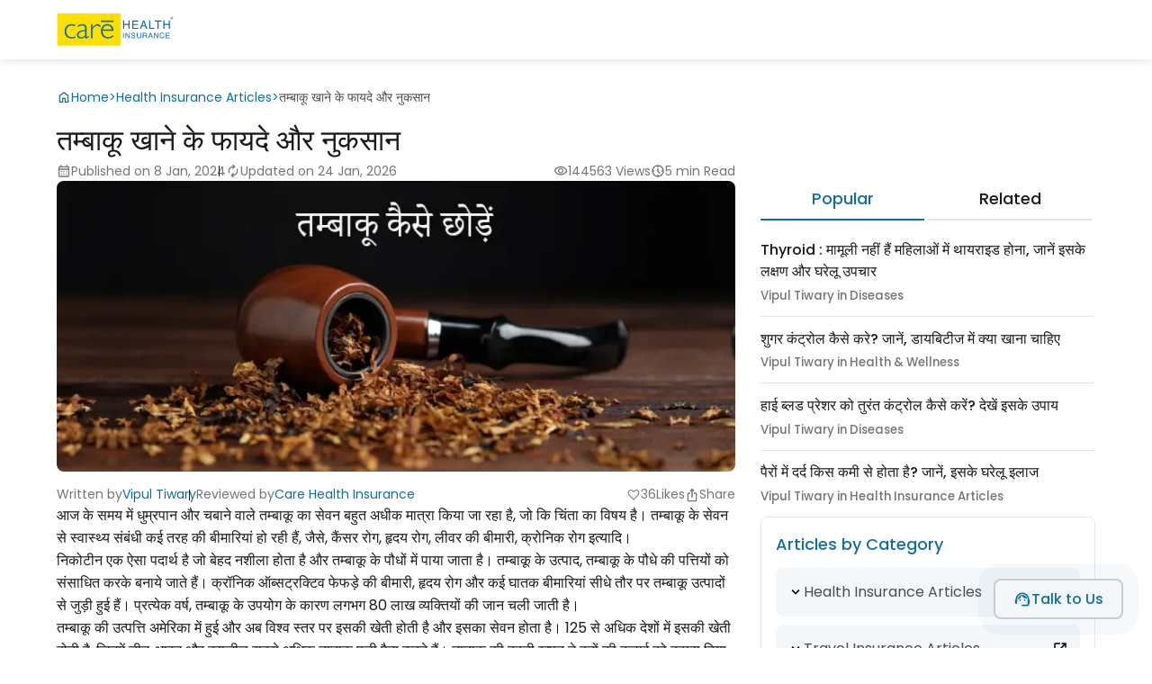

--- FILE ---
content_type: text/html; charset=UTF-8
request_url: https://www.careinsurance.com/blog/health-insurance-articles/advantages-and-disadvantages-of-consuming-tobacco-hindi
body_size: 16528
content:
<!doctype html>
<meta name="viewport" content="width=device-width, initial-scale=1">
<html lang="hi-IN">
<head>



<meta charset="utf-8">
      <meta name="viewport" content="width=device-width, initial-scale=1, shrink-to-fit=no">
      <title>तम्बाकू से कौन से रोग होते हैं? जानें, तम्बाकू छोड़ने के उपाय</title>
      <meta name="description" content="सुलगते सिगरेट में निकोटीन के साथ-साथ 7000 और रसायन भी होते हैं, जो आप अपने अंदर लेते हैं। जानें, तम्बाकू छोड़ने के उपाय, गुटखा छोड़ने का आसान तरीका, इत्यादि।">
      <meta name="csrf-token" content ="dlBcZHWCn8WYGQajsp8Ss6aYlGvNGgyiz3P86duP"></meta>
      <meta name="session-token" content ="JgJPXW/xfGnWQSon+m2W5lMXDoxW5Wr72AGRsOJtkRWF+OBfTuDHH90VN6PvRCPSBybp5W7xjdIwFmM9sxJvcN1EYmC7PkZ8CybMvyWHHA=="></meta>
      <meta property="og:type" content="Blog" />
      <meta property="og:title" content="तम्बाकू से कौन से रोग होते हैं? जानें, तम्बाकू छोड़ने के उपाय" />
      <meta property="og:description" content="सुलगते सिगरेट में निकोटीन के साथ-साथ 7000 और रसायन भी होते हैं, जो आप अपने अंदर लेते हैं। जानें, तम्बाकू छोड़ने के उपाय, गुटखा छोड़ने का आसान तरीका, इत्यादि।" />
      <meta property="og:image" content="https://www.careinsurance.com/upload_master/media/posts/January2024/ways-to-quit-tobacco.webp" />

      <!-- Twitter Card tag implementation  -->
      <meta name="twitter:card" content="summary_large_image" />
      <meta name="twitter:site" content="@careinsuranceIN" />
      <meta name="twitter:title" content="तम्बाकू से कौन से रोग होते हैं? जानें, तम्बाकू छोड़ने के उपाय" />
      <meta name="twitter:description" content="सुलगते सिगरेट में निकोटीन के साथ-साथ 7000 और रसायन भी होते हैं, जो आप अपने अंदर लेते हैं। जानें, तम्बाकू छोड़ने के उपाय, गुटखा छोड़ने का आसान तरीका, इत्यादि।" />
      <meta name="twitter:image" content="https://www.careinsurance.com/upload_master/media/posts/January2024/ways-to-quit-tobacco.webp" />
      
            <meta name="robots" content="index, follow" />
      <link rel="canonical" href="https://www.careinsurance.com/blog/health-insurance-articles/advantages-and-disadvantages-of-consuming-tobacco-hindi">

       
                   <meta name="author" content="">
      <meta property="og:url" content="https://www.careinsurance.com/">
      <meta property="og:site_name" content="Care Health Insurance">
      <link rel="dns-prefetch" href="https://www.google-analytics.com/">
      <link rel="dns-prefetch" href="https://www.googletagmanager.com/">
      <link rel="dns-prefetch" href="https://www.googleadservices.com/">
      <link rel="dns-prefetch" href="https://connect.facebook.net/">

<meta name="csrf-token" content="dlBcZHWCn8WYGQajsp8Ss6aYlGvNGgyiz3P86duP">
<link rel="preload" as="style" href="https://www.careinsurance.com/build/assets/app-7dab789f.css" /><link rel="stylesheet" href="https://www.careinsurance.com/build/assets/app-7dab789f.css" /><link rel="preload" as="style" href="https://www.careinsurance.com/build/assets/blog_main-9bb51408.css" /><link rel="stylesheet" href="https://www.careinsurance.com/build/assets/blog_main-9bb51408.css" /><link rel="preload" as="style" href="https://www.careinsurance.com/build/assets/materialicon-e2b62d40.css" /><link rel="stylesheet" href="https://www.careinsurance.com/build/assets/materialicon-e2b62d40.css" />




<script text="javascript" defer>
         function loadgtm(w,d,s,l,i)
         {
           w[l]=w[l]||[];w[l].push(
           {'gtm.start': new Date().getTime(),event:'gtm.js'}
           );var f=d.getElementsByTagName(s)[0],
           j=d.createElement(s),dl=l!='dataLayer'?'&l='+l:'';j.async=true;j.src=
           'https://www.googletagmanager.com/gtm.js?id='+i+dl;f.parentNode.insertBefore(j,f);
         }
         window.addEventListener('load', function () {
           loadgtm(window,document,'script','dataLayer','GTM-KLG5KP');
         })

      </script>
                  <script type="application/ld+json">
		{
			"@context": "https://schema.org",
			"@type": "Article",
			"mainEntityOfPage": {
				"@type": "WebPage",
				"@id": "https://www.careinsurance.com/blog/health-insurance-articles/advantages-and-disadvantages-of-consuming-tobacco-hindi"
			},
			"headline": "तम्बाकू से कौन से रोग होते हैं? जानें, तम्बाकू छोड़ने के उपाय",
			"description": "सुलगते सिगरेट में निकोटीन के साथ-साथ 7000 और रसायन भी होते हैं, जो आप अपने अंदर लेते हैं। जानें, तम्बाकू छोड़ने के उपाय, गुटखा छोड़ने का आसान तरीका, इत्यादि।",
			"image": "https://www.careinsurance.com/upload_master/media/posts/January2024/ways-to-quit-tobacco.webp",
			"author": {
				"@type": "Person",
				"name": "Vipul Tiwary",
				"url":"https://www.careinsurance.com/blog/author/vipul-tiwary/"
			},
            "editor": {
				"@type": "Organization",
				"name": "Care Health Insurance",
				"url":"https://www.careinsurance.com/blog/author/care-health-insurance/"
			},
      			"publisher": {
				"@type": "Organization",
				"name": "Care Health Insurance",
				"logo": {
					"@type": "ImageObject",
					"url": "https://www.careinsurance.com/cpproject/rhiclfrontend/assets/public/images/care_health_insurance_logo.svg",
					"width": 94,
					"height": 57
				}
			},
			"dateModified": "2026-01-24T15:05:19+05:30",
			"datePublished": "2024-01-08T18:07:55+05:30"

		}
	</script>
    
  <script type="text/javascript" src="//script.crazyegg.com/pages/scripts/0114/3691.js" async="async" ></script>
  
<script>(window.BOOMR_mq=window.BOOMR_mq||[]).push(["addVar",{"rua.upush":"false","rua.cpush":"true","rua.upre":"false","rua.cpre":"false","rua.uprl":"false","rua.cprl":"false","rua.cprf":"false","rua.trans":"SJ-bf5392ea-b73a-4a8b-89fb-94c8f8c54e6e","rua.cook":"false","rua.ims":"false","rua.ufprl":"false","rua.cfprl":"false","rua.isuxp":"false","rua.texp":"norulematch","rua.ceh":"false","rua.ueh":"false","rua.ieh.st":"0"}]);</script>
                              <script>!function(e){var n="https://s.go-mpulse.net/boomerang/";if("False"=="True")e.BOOMR_config=e.BOOMR_config||{},e.BOOMR_config.PageParams=e.BOOMR_config.PageParams||{},e.BOOMR_config.PageParams.pci=!0,n="https://s2.go-mpulse.net/boomerang/";if(window.BOOMR_API_key="RJ5M3-PNYQV-67SNV-MH43G-8UBRT",function(){function e(){if(!o){var e=document.createElement("script");e.id="boomr-scr-as",e.src=window.BOOMR.url,e.async=!0,i.parentNode.appendChild(e),o=!0}}function t(e){o=!0;var n,t,a,r,d=document,O=window;if(window.BOOMR.snippetMethod=e?"if":"i",t=function(e,n){var t=d.createElement("script");t.id=n||"boomr-if-as",t.src=window.BOOMR.url,BOOMR_lstart=(new Date).getTime(),e=e||d.body,e.appendChild(t)},!window.addEventListener&&window.attachEvent&&navigator.userAgent.match(/MSIE [67]\./))return window.BOOMR.snippetMethod="s",void t(i.parentNode,"boomr-async");a=document.createElement("IFRAME"),a.src="about:blank",a.title="",a.role="presentation",a.loading="eager",r=(a.frameElement||a).style,r.width=0,r.height=0,r.border=0,r.display="none",i.parentNode.appendChild(a);try{O=a.contentWindow,d=O.document.open()}catch(_){n=document.domain,a.src="javascript:var d=document.open();d.domain='"+n+"';void(0);",O=a.contentWindow,d=O.document.open()}if(n)d._boomrl=function(){this.domain=n,t()},d.write("<bo"+"dy onload='document._boomrl();'>");else if(O._boomrl=function(){t()},O.addEventListener)O.addEventListener("load",O._boomrl,!1);else if(O.attachEvent)O.attachEvent("onload",O._boomrl);d.close()}function a(e){window.BOOMR_onload=e&&e.timeStamp||(new Date).getTime()}if(!window.BOOMR||!window.BOOMR.version&&!window.BOOMR.snippetExecuted){window.BOOMR=window.BOOMR||{},window.BOOMR.snippetStart=(new Date).getTime(),window.BOOMR.snippetExecuted=!0,window.BOOMR.snippetVersion=12,window.BOOMR.url=n+"RJ5M3-PNYQV-67SNV-MH43G-8UBRT";var i=document.currentScript||document.getElementsByTagName("script")[0],o=!1,r=document.createElement("link");if(r.relList&&"function"==typeof r.relList.supports&&r.relList.supports("preload")&&"as"in r)window.BOOMR.snippetMethod="p",r.href=window.BOOMR.url,r.rel="preload",r.as="script",r.addEventListener("load",e),r.addEventListener("error",function(){t(!0)}),setTimeout(function(){if(!o)t(!0)},3e3),BOOMR_lstart=(new Date).getTime(),i.parentNode.appendChild(r);else t(!1);if(window.addEventListener)window.addEventListener("load",a,!1);else if(window.attachEvent)window.attachEvent("onload",a)}}(),"".length>0)if(e&&"performance"in e&&e.performance&&"function"==typeof e.performance.setResourceTimingBufferSize)e.performance.setResourceTimingBufferSize();!function(){if(BOOMR=e.BOOMR||{},BOOMR.plugins=BOOMR.plugins||{},!BOOMR.plugins.AK){var n="true"=="true"?1:0,t="",a="aodfityxibybm2l46fxq-f-4468df4e9-clientnsv4-s.akamaihd.net",i="false"=="true"?2:1,o={"ak.v":"39","ak.cp":"1778584","ak.ai":parseInt("1158197",10),"ak.ol":"0","ak.cr":8,"ak.ipv":4,"ak.proto":"h2","ak.rid":"288c7df8","ak.r":42170,"ak.a2":n,"ak.m":"dsca","ak.n":"essl","ak.bpcip":"3.134.84.0","ak.cport":36740,"ak.gh":"23.52.43.12","ak.quicv":"","ak.tlsv":"tls1.3","ak.0rtt":"","ak.0rtt.ed":"","ak.csrc":"-","ak.acc":"","ak.t":"1769795951","ak.ak":"hOBiQwZUYzCg5VSAfCLimQ==faX9nTl+DD/[base64]/[base64]","ak.pv":"114","ak.dpoabenc":"","ak.tf":i};if(""!==t)o["ak.ruds"]=t;var r={i:!1,av:function(n){var t="http.initiator";if(n&&(!n[t]||"spa_hard"===n[t]))o["ak.feo"]=void 0!==e.aFeoApplied?1:0,BOOMR.addVar(o)},rv:function(){var e=["ak.bpcip","ak.cport","ak.cr","ak.csrc","ak.gh","ak.ipv","ak.m","ak.n","ak.ol","ak.proto","ak.quicv","ak.tlsv","ak.0rtt","ak.0rtt.ed","ak.r","ak.acc","ak.t","ak.tf"];BOOMR.removeVar(e)}};BOOMR.plugins.AK={akVars:o,akDNSPreFetchDomain:a,init:function(){if(!r.i){var e=BOOMR.subscribe;e("before_beacon",r.av,null,null),e("onbeacon",r.rv,null,null),r.i=!0}return this},is_complete:function(){return!0}}}}()}(window);</script></head>



<body>


    <!-- Google Tag Manager (noscript) -->
<noscript>
    <iframe src="https://www.googletagmanager.com/ns.html?id="GTM-KLG5KP" height="0" width="0" style="display:none;visibility:hidden">
    </iframe>
</noscript>
<!-- End Google Tag Manager (noscript) -->
<input type="hidden" id="cuid_resp" name="cuid_resp" value="" autocomplete="off">
    
    <header>
		<article class="container">
			<div class="inner_header">
			<a href="https://www.careinsurance.com/"><img src="https://www.careinsurance.com/images/care_health_insurance_logo.svg" alt="Care Insurance" width="130" height="40"/></a>
			<!-- <p class="number"><a href="tel:1800-102-4499" class="exp_btn_outline"><span class="material-symbols-outlined">call</span> 1800-102-4499</a></p> -->
			</div>
		</article>
	</header>    

    <style>
  .copy-success-message.hidden,.copy-success-message2.hidden{
    display:none;
  }
</style>
<script>
  var blogcategoryslug = "health-insurance-articles";
  var blogTravelPages = 0;
  var blogTravelAgentId = "";
    if(blogcategoryslug == "travel-insurance-articles"){
    blogTravelPages = 1;
    blogTravelAgentId = "20074944";
  }
  if(blogcategoryslug == "insurance-guide-articles" && "" == "travel"){
    blogTravelPages = 1;
    blogTravelAgentId = "20074944";
  }

</script>
	

<main class="post-1390" data-post="1390" data-type="1">

  <section class="detail_page">
          <article class="container">
          <article class="breadcrum">
            <ul>
                <li>
                  <a class="breadcrumbs__element" href="https://www.careinsurance.com/blog/" title="Home">
                  <svg fill="#136da3" width="16px" height="16px"><use xlink:href="https://www.careinsurance.com/images/svg_icons/icons.svg#home"></use></svg>Home
                  </a>
                </li>
                <li> > </li>
                <li class="breadcrumbs__item">
                  <a class="breadcrumbs__element" href="https://www.careinsurance.com/blog/health-insurance-articles/" title="Health Insurance Articles">Health Insurance Articles
                  </a>
                </li>
                                                <li> > </li>
                <li class="breadcrumbs__item_active">
                  <span class="breadcrumbs__element" title="तम्बाकू खाने के फायदे और नुकसान">तम्बाकू खाने के फायदे और नुकसान
                  </span>
                </li>
          </ul>
        </article>
        <h1>तम्बाकू खाने के फायदे और नुकसान</h1>
      </article>

      <article class="container detail_content d-flex">

        <section class="left_content">

        <article class="updated_top">
          <ul>
            <li>

              <p><svg fill="#757575" width="16px" height="16px"><use xlink:href="https://www.careinsurance.com/images/svg_icons/icons.svg#calendar_month"></use></svg>Published on 8 Jan, 2024</p>
                            <p><svg fill="#757575" width="16px" height="16px"><use xlink:href="https://www.careinsurance.com/images/svg_icons/icons.svg#autorenew"></use></svg>Updated on 24 Jan, 2026</p>
                          </li>
            <li>
              <p><svg fill="#757575" width="16px" height="16px"><use xlink:href="https://www.careinsurance.com/images/svg_icons/icons.svg#visibility"></use></svg>144563 Views</p>
              <p><svg fill="#757575" width="16px" height="16px"><use xlink:href="https://www.careinsurance.com/images/svg_icons/icons.svg#nest_clock_farsight_analog"></use></svg>5 min Read</p>
            </li>
          </ul>
        </article>

        <article class="image_detail">
          <img src="https://www.careinsurance.com/upload_master/media/posts/January2024/ways-to-quit-tobacco.webp" alt="तम्बाकू खाने के फायदे और नुकसान" title="तम्बाकू खाने के फायदे और नुकसान" width="100%" height="auto" />
          <ul>
            <li>
                            <p>Written by
                <a href="https://www.careinsurance.com/blog/author/vipul-tiwary/" class="d-flex">
                  Vipul Tiwary
                </a>
                </p>
                              <p>Reviewed by
                <a href="https://www.careinsurance.com/blog/author/care-health-insurance/" class="d-flex">
                  Care Health Insurance
                </a>
                              </p>
            </li>
            <li>
              <p class="heart_icon likeUnlike postLikeCountNew"><span class="material-symbols-outlined likeUnlike">favorite</span><span id="postLikeCount">36</span><span class="singular">Likes</span></p>
              
              <div class="share-box">

                <ul class="share_icons">
                  <li>
                    <span linkurl="https://www.careinsurance.com/blog/health-insurance-articles/advantages-and-disadvantages-of-consuming-tobacco-hindi" class="copy-link"><svg fill="#757575" width="16px" height="16px"><use xlink:href="https://www.careinsurance.com/images/svg_icons/icons.svg#content_copy"></use></svg>Copy Link</span>
                    <span class="copy-success-message hidden"> Copied! </span>
                    <a href="https://www.facebook.com/sharer/sharer.php?u=https://www.careinsurance.com/blog/health-insurance-articles/advantages-and-disadvantages-of-consuming-tobacco-hindi"><svg width="32" height="32" viewBox="0 0 40 40"><use xlink:href="https://www.careinsurance.com/images/svg_icons/social-icons.svg#facebook"></use></svg>Share on Facebook</a>
                    <a href="https://www.linkedin.com/shareArticle?mini=true&url=https://www.careinsurance.com/blog/health-insurance-articles/advantages-and-disadvantages-of-consuming-tobacco-hindi&title=%E0%A4%A4%E0%A4%AE%E0%A5%8D%E0%A4%AC%E0%A4%BE%E0%A4%95%E0%A5%82+%E0%A4%96%E0%A4%BE%E0%A4%A8%E0%A5%87+%E0%A4%95%E0%A5%87+%E0%A4%AB%E0%A4%BE%E0%A4%AF%E0%A4%A6%E0%A5%87+%E0%A4%94%E0%A4%B0+%E0%A4%A8%E0%A5%81%E0%A4%95%E0%A4%B8%E0%A4%BE%E0%A4%A8"><span class="Linkedin"><svg width="20" height="20" fill="#fff" viewBox="0 0 16 16"><use xlink:href="https://www.careinsurance.com/images/svg_icons/social-icons.svg#linkedin"></use></svg></span>Share on Linkedin</a>
                    <a href="https://www.twitter.com/intent/tweet?text=%E0%A4%A4%E0%A4%AE%E0%A5%8D%E0%A4%AC%E0%A4%BE%E0%A4%95%E0%A5%82+%E0%A4%96%E0%A4%BE%E0%A4%A8%E0%A5%87+%E0%A4%95%E0%A5%87+%E0%A4%AB%E0%A4%BE%E0%A4%AF%E0%A4%A6%E0%A5%87+%E0%A4%94%E0%A4%B0+%E0%A4%A8%E0%A5%81%E0%A4%95%E0%A4%B8%E0%A4%BE%E0%A4%A8&url=https://www.careinsurance.com/blog/health-insurance-articles/advantages-and-disadvantages-of-consuming-tobacco-hindi"><span class="Twitter"><svg width="16" height="16" fill="#fff" viewBox="0 0 40 40"><use xlink:href="https://www.careinsurance.com/images/svg_icons/social-icons.svg#twitter"></use></svg></span>Share on Twitter</a>
                    <a href="https://api.whatsapp.com/send?text=%E0%A4%A4%E0%A4%AE%E0%A5%8D%E0%A4%AC%E0%A4%BE%E0%A4%95%E0%A5%82+%E0%A4%96%E0%A4%BE%E0%A4%A8%E0%A5%87+%E0%A4%95%E0%A5%87+%E0%A4%AB%E0%A4%BE%E0%A4%AF%E0%A4%A6%E0%A5%87+%E0%A4%94%E0%A4%B0+%E0%A4%A8%E0%A5%81%E0%A4%95%E0%A4%B8%E0%A4%BE%E0%A4%A8 https://www.careinsurance.com/blog/health-insurance-articles/advantages-and-disadvantages-of-consuming-tobacco-hindi" rel="noopener"><svg width="32" height="32" fill="#25D366" viewBox="0 0 30 32"><use xlink:href="https://www.careinsurance.com/images/svg_icons/social-icons.svg#whatsapp-fill"></use></svg>Share on WhatsApp</a>
                  </li>
                </ul>
                <svg class="share_link" fill="#757575" width="16px" height="16px"><use xlink:href="https://www.careinsurance.com/images/svg_icons/icons.svg#ios_share"></use></svg>Share</div>
            </li>
          </ul>
        </article>
      
  <p>आज के समय में धुम्रपान और चबाने वाले तम्बाकू का सेवन बहुत अधीक मात्रा किया जा रहा है, जो कि चिंता का विषय है। तम्बाकू के सेवन से स्वास्थ्य संबंधी कई तरह की बीमारियां हो रही हैं, जैसे, कैंसर&nbsp;रोग, हृदय रोग, लीवर की बीमारी, क्रोनिक रोग इत्यादि।&nbsp; &nbsp; &nbsp; &nbsp; &nbsp;</p>
<p>निकोटीन एक ऐसा पदार्थ है जो बेहद नशीला होता है और तम्बाकू के पौधों में पाया जाता है। तम्बाकू के उत्पाद, तम्बाकू के पौधे की पत्तियों को संसाधित करके बनाये जाते हैं। क्रॉनिक ऑब्सट्रक्टिव फेफड़े की बीमारी, हृदय रोग और कई घातक बीमारियां सीधे तौर पर तम्बाकू उत्पादों से जुड़ी हुई हैं। प्रत्येक वर्ष, तम्बाकू के उपयोग के कारण लगभग 80 लाख व्यक्तियों की जान चली जाती है।</p>
<p>तम्बाकू की उत्पत्ति अमेरिका में हुई और अब विश्व स्तर पर इसकी खेती होती है और इसका सेवन होता है। 125 से अधिक देशों में इसकी खेती होती है, जिनमें चीन, भारत और ब्राज़ील सबसे अधिक तम्बाकू पत्ती पैदा करते हैं। तम्बाकू की बढ़ती खपत ने वनों की कटाई को बढ़ावा दिया है, और तम्बाकू किसानों का अक्सर फायदा उठाया जाता है।</p>
<h2>तम्बाकू छोड़ने के उपाय क्या है?</h2>
<p>जब आपको तम्बाकू का सेवन करने की इच्छा महसूस हो, तो ध्यान रखें कि इच्छा चाहे कितनी भी तीव्र हो, यह 5 से 10 मिनट के भीतर खत्म हो जाएगी, भले ही आप सिगरेट पीते हों या चबाने वाले तम्बाकू का सेवन करते हों। हर बार जब भी आप खुद को तम्बाकू खाने से रोकते हैं, तो आप तम्बाकू का सेवन बंद करने के एक कदम और करीब पहुंच जाते हैं। आप निम्नलिखित उपायो से तम्बाकू का सेवन बंद कर सकते हैं।</p>
<ul>
<li><strong>निकोटीन के लिए रिप्लेसमेंट दवा का उपयोग करें:</strong> अपने डॉक्टर से निकोटीन रिप्लेसमेंट उपचार के बारे में पूछें। इसके विकल्पों में, प्रिस्क्रिप्शन निकोटीन इन्हेलर या स्प्रे शामिल हैं। आपको बिना प्रिस्क्रिप्शन के निकोटीन लोजेंज, गम(गोंद) और पैच मिल सकते हैं।</li>
<li><strong>ट्रिगर्स से दूर रहें:</strong> वे स्थान जहाँ आप सबसे अधिक धूम्रपान करते हैं या तम्बाकू चबाते हैं, जैसे कि पार्टियाँ या बार, या फिर जब आप चिंतित होते हैं या कॉफ़ी पीते हैं, तो आपको सबसे अधिक तम्बाकू की लालसा होती है। निर्धारित करें कि कौन सी चीज़ आपको ट्रिगर करती है, और उनसे दूर रहने के बारे में सोचें।&nbsp;</li>
<li><strong>थोड़ा इंतज़ार करें:</strong> जब भी आपको धूम्रपान की इच्छा हो या तम्बाकू खाने का मन करे तो पहले दस मिनट इंतजार करें। फिर, उस क्षण अपना ध्यान किसी और चीज़ में लगाएं।&nbsp;</li>
<li><strong>चबाना:</strong> तम्बाकू की तलब को दूर करने के लिए, आप उसकी जगह किसी और चीज का सेवन कर सकते हैं। हार्ड कैंडीज या शुगर-फ्री गम चबाएं।</li>
<li><strong>तम्बाकू की तलब से बचें:</strong> यदि आपको तम्बाकू की तलब महसूस होती है, तो आपको सिर्फ एक सिगरेट पीने की इच्छा हो सकती है। हालाँकि, ऐसा करके अपने आप को धोखा न दें। एक सिगरेट पीने के बाद अक्सर और अधिक लेने का मन कर सकता है।</li>
</ul>
<h2>तम्बाकू छोड़ने के फायदे क्या है?</h2>
<p>यदि आप धूम्रपान करते हैं तो आपको इसे छोड़ देना चाहिए। लेकिन ऐसा करना बहुत मुश्किल हो सकता है। धूम्रपान छोड़ने के कई कारण हैं। लंबे समय तक तम्बाकू का उपयोग कई प्रमुख स्वास्थ्य समस्याओं का खतरा बढ़ा सकता है।:</p>
<ul>
<li>कपड़ों, बालों और सांसों से बदबू नहीं आती है।&nbsp;</li>
<li>आपकी सूंघने की क्षमता बढ़ जाती है।&nbsp;</li>
<li>आपकी उंगलियां और नाखूनों का पीला-पन धीरे-धीरे कम होने लगते हैं।&nbsp;</li>
<li>दांतों का रंग धीरे-धीरे सही हो जाता है।</li>
<li>पैरों में रक्त के थक्कों के फेफड़ों तक फैलने का जोखिम कम हो जाता है।</li>
<li>इरेक्टाइल(स्तंभन) संबंधी समस्याओं की संभावना कम हो जाती है।</li>
<li>गर्भावस्था से संबंधित कम समस्याएं, जैसे जन्म के समय कम वजन वाले बच्चे, जल्दी प्रसव, गर्भपात और कटे होंठ की समस्या कम हो जाती है।</li>
<li>शुक्राणु की क्षति कम हो जाती है जिससे बांझपन की संभावना कम हो जाती है।</li>
<li>त्वचा, मसूड़े और दांत बेहतर हो जाते हैं।</li>
</ul>
<p><strong>&gt;&gt; इसे भी पढ़ें -</strong> <a href="https://www.careinsurance.com/blog/health-insurance-articles/advantages-and-disadvantages-of-consuming-tobacco-hindi">फेफड़ों में इन्फेक्शन के लक्षण क्या है? देखें, इसका इलाज</a></p>
<h2>तम्बाकू खाने के नुकसान क्या है?</h2>
<p>एक व्यक्ति जब भी धूम्रपान करता है तो एक कश में वह अपने फेफड़ों में लगभग 7,000 से अधिक केमिकल्स साँस के माध्यम से अंदर ले सकता है। सिगरेट, चबाने वाले तम्बाकू और वेपिंग उत्पादों में बहुत सारे रसायन होते हैं जो आपके स्वास्थ्य के लिए हानिकारक होते हैं।</p>
<p>तम्बाकू की लत जिस आसानी से विकसित हो सकती है वह इसके उपयोग के सबसे खतरनाक पहलुओं में से एक है। उसके बाद, इसे रोकना वाकई मुश्किल है। तम्बाकू के सेवन से 20 से अधिक बड़ी बीमारियाँ और स्वास्थ्य संबंधी समस्याएँ उत्पन्न हो सकती हैं।</p>
<p><strong>धूम्रपान न करने वालों की तुलना में, धूम्रपान करने वालों को निम्नलिखित समस्याओं का खतरा अधिक होता है:</strong></p>
<ul>
<li>क्रोनिक ब्रोंकाइटिस या इम्फीसेमा(वातस्फीति) जैसी श्वसन संबंधी स्थितियां या हृदय रोग</li>
<li>दिल का दौरा या स्ट्रोक का अनुभव</li>
<li>मुंह, गले और फेफड़ों के कैंसर&nbsp;</li>
<li>इरेक्शन में समस्या</li>
<li>बच्चे की याददाश्त को नुकसान पहुँचना</li>
<li>ध्यान केंद्रित करना अधिक परेशानी होना&nbsp;</li>
<li>मस्तिष्क के विकास के तरीके का बदलना खासकर बच्चों में&nbsp;</li>
<li>गर्भपात की संभावना बढ़ जाना&nbsp;</li>
<li>जन्म के समय बच्चे का कम वजन होना&nbsp;</li>
<li>बच्चे को दीर्घकालिक स्वास्थ्य समस्याएं होना या समय से पहले जन्म होना</li>
</ul>
<h2>तम्बाकू छोड़ने की दवा कौन सी है?</h2>
<p>तम्बाकू के उपयोग के इलाज के लिए कुछ एफडीए-अनुमोदित दवाएं उपलब्ध हैं। उनके नाम निम्नलिखित हैं:</p>
<ul>
<li>वैरेनिकलाइन (चैंटिक्स)</li>
<li>बुप्रोपियन (वेलब्यूट्रिन या ज़ायबन)</li>
<li>निकोटीन रिप्लेसमेंट थेरेपी: निकोटीन गम, निकोटीन लोजेंजेस, निकोटीन पैच, निकोटीन इन्हेलर, निकोटीन नैसल स्प्रे</li>
</ul>
<p>निकोटीन पैच, लोजेंज और गम ओवर-द-काउंटर उपलब्ध हैं। निकोटीन इनहेलर, निकोटीन स्प्रे, बुप्रोपियन और वैनिकलाइन केवल डॉक्टर के प्रिस्क्रिप्शन पर ही मिल सकती हैं। अठारह वर्ष और उससे अधिक उम्र के तम्बाकू धूम्रपान करने वालों के लिए, इन सभी सात दवाओं की अनुमतिए फडीए द्वारा दी गयी है।</p>
<h2>तम्बाकू छोड़ने के उपाय क्या है?</h2>
<ul>
<li><strong>अपना कारण खोजें:</strong> तम्बाकू छोड़ने के लिए प्रेरित होने के लिए, आपको एक मजबूत कारण की आवश्यकता होती है। ऐसा आप अपने प्रियजनों को पैसिव(सेकंड-हैंड) धूम्रपान से बचाने के लिए कर सकते हैं या फिर हृदय रोग, फेफड़ों के कैंसर, या अन्य बीमारियों के विकास के जोखिम को कम करने के लिए भी कर सकते हैं।&nbsp;</li>
<li><strong>निकोटीन रिप्लेसमेंट थेरेपी:</strong> जब आप धूम्रपान छोड़ते हैं, तो निकोटीन छोड़ने की वजह से आपको विथड्रॉवल सिम्पटम्स जैसे कि सिरदर्द, खराब मूड या ऊर्जा की कमी हो सकती है। ऐसे में आपको एक सिर्फ सिगरेट कश लेने की इच्छा प्रबल हो सकती है। ऐसी स्थिति होने पर, निकोटीन रिप्लेसमेंट थेरेपी की मदद लें।&nbsp;</li>
<li><strong>प्रिस्क्रिप्शन दवाओं के बारे में जानें:</strong> दवाएं क्रेविंग को रोक सकती हैं और यदि आप सिगरेट पीना चाहते भी हैं तो धूम्रपान को कम संतोषजनक बना सकती हैं।&nbsp;</li>
<li><strong>शराब और अन्य ट्रिगर्स से दूर रहें:</strong> जब भी आप शराब पीते हैं तो आप नो-स्मोकिंग रिज़ॉल्यूशन को बनाए रखने में परेशानी महसूस करेंगे। इसलिए जब आप तम्बाकू को छोड़ें तो साथ ही शराब को भी छोड़ने का प्रयास करें।&nbsp;</li>
<li><strong>व्यायाम करें:</strong> व्यायाम करने से विथड्रॉवल के लक्षणों को कम करने और निकोटीन की लालसा को कम करने में मदद मिलती है।</li>
<li><strong>फल और सब्जियां खाएं:</strong> सिगरेट छोड़ते समय डाइटिंग करने की कोशिश न करें। डाइट करने से आसानी से उल्टा असर हो सकता है।</li>
</ul>
<h2>तम्बाकू छोड़ने के लिए क्या खाना चाहिए?</h2>
<p>तम्बाकू छोड़ने के लिए आपको निम्नलिखित खाद्य पदार्थ का सेवन करना चाहिए:&nbsp;</p>
<ul>
<li>साबुत गेहूं की रोटी</li>
<li>साबुत अनाज की ब्रेड</li>
<li>फल जैसे सेब, केला, आड़ू आदि।</li>
<li>खिचड़ी</li>
<li>अनसाल्टेड मेवे</li>
<li>सैंडविच</li>
<li>सब्ज़ियां जैसे गाजर, अजवाइन, खीरा, हरी मिर्च, आदि।</li>
<li>पॉपकॉर्न</li>
<li>तरबूज़ या अनानास जैसे फल</li>
<li>फल और दही की स्मूदी</li>
</ul>
<p>यदि आप तम्बाकू का सेवन नहीं छोड़ते हैं, तोे आप कई घातक बीमारियों से ग्रसित हो सकते हैं जो आपके लिए जानलेवा भी हो सकता है। जैसे- कैंसर, हृदय या लीवर रोग, इत्यादि, यह आपको वित्तीय रूप से काफी कमजोर कर सकता हैं। इसके लिए जरूरी है कि आप अपनी स्वास्थ्य बीमा पहले से करा लें, जो आपको मुश्किल घड़ी में काफी सहायता करता है। स्वास्थ्य बीमा(<a href="https://www.careinsurance.com/health-insurance/">health insurance</a>) आपके बीमारी के खर्चों को कम करता है और अस्पताल में टेंशन से फ्री रखता है जिससे की आप मरीज को अपना पूरा समय दे सकते हैं। इसके अलावा बीमा कई और भी स्वास्थ्य सुविधाएं देती है, जैसे- एंबुलेंस सेवा इत्यादि। आप केयर हेल्थ के क्रिटिकल इलनेस प्लान (<a href="https://www.careinsurance.com/health-insurance/critical-illness-insurance">Criticall Illness Insurance</a>) को ले सकते हैं जहां आपको एक साथ कई बीमारीयों के लिए कवरेज प्रदान किए जाते हैं। यहां आप इन सारी सुविधाओं का फायद उठा सकते हैं।</p>
<p><strong>डिस्क्लेमर:</strong> <em>तम्बाकू का सेवन स्वास्थ्य के लिए बहुत हानीकारक होता है। किसी भी तरह की असहजता महसूस होने पर डॉक्टर से परामर्श करें। इंश्योरेंस प्लान की सुविधाएँ, लाभ और कवरेज अलग-अलग हो सकते हैं। कृपया ब्रोशर, सेल्स प्रोस्पेक्टस, नियम और शर्तों को ध्यान से पढ़ें।</em></p>
          <article class="bottom_like">
          <ul>
                    <li><a href="https://www.careinsurance.com/blog/editorial-policy/">View Our Editorial Policy</a></li>
            
            <li class="bottom-share">
                          <div class="share-box">
                <ul class="share_icons">
                <li>
                    <span linkurl2="https://www.careinsurance.com/blog/health-insurance-articles/advantages-and-disadvantages-of-consuming-tobacco-hindi" class="copy-link2"><svg fill="#757575" width="16px" height="16px"><use xlink:href="https://www.careinsurance.com/images/svg_icons/icons.svg#content_copy"></use></svg>Copy Link</span>
                    <span class="copy-success-message2 hidden"> Copied! </span>
                    <a href="https://www.facebook.com/sharer/sharer.php?u=https://www.careinsurance.com/blog/health-insurance-articles/advantages-and-disadvantages-of-consuming-tobacco-hindi"><svg width="32" height="32" viewBox="0 0 40 40"><use xlink:href="https://www.careinsurance.com/images/svg_icons/social-icons.svg#facebook"></use></svg>Share on Facebook</a>
                    <a href="https://www.linkedin.com/shareArticle?mini=true&url=https://www.careinsurance.com/blog/health-insurance-articles/advantages-and-disadvantages-of-consuming-tobacco-hindi&title=%E0%A4%A4%E0%A4%AE%E0%A5%8D%E0%A4%AC%E0%A4%BE%E0%A4%95%E0%A5%82+%E0%A4%96%E0%A4%BE%E0%A4%A8%E0%A5%87+%E0%A4%95%E0%A5%87+%E0%A4%AB%E0%A4%BE%E0%A4%AF%E0%A4%A6%E0%A5%87+%E0%A4%94%E0%A4%B0+%E0%A4%A8%E0%A5%81%E0%A4%95%E0%A4%B8%E0%A4%BE%E0%A4%A8"><span class="Linkedin"><svg width="20" height="20" fill="#fff" viewBox="0 0 16 16"><use xlink:href="https://www.careinsurance.com/images/svg_icons/social-icons.svg#linkedin"></use></svg></span>Share on Linkedin</a>
                    <a href="https://www.twitter.com/intent/tweet?text=%E0%A4%A4%E0%A4%AE%E0%A5%8D%E0%A4%AC%E0%A4%BE%E0%A4%95%E0%A5%82+%E0%A4%96%E0%A4%BE%E0%A4%A8%E0%A5%87+%E0%A4%95%E0%A5%87+%E0%A4%AB%E0%A4%BE%E0%A4%AF%E0%A4%A6%E0%A5%87+%E0%A4%94%E0%A4%B0+%E0%A4%A8%E0%A5%81%E0%A4%95%E0%A4%B8%E0%A4%BE%E0%A4%A8&url=https://www.careinsurance.com/blog/health-insurance-articles/advantages-and-disadvantages-of-consuming-tobacco-hindi"><span class="Twitter"><svg width="16" height="16" fill="#fff" viewBox="0 0 40 40"><use xlink:href="https://www.careinsurance.com/images/svg_icons/social-icons.svg#twitter"></use></svg></span>Share on Twitter</a>
                    <a href="https://api.whatsapp.com/send?text=%E0%A4%A4%E0%A4%AE%E0%A5%8D%E0%A4%AC%E0%A4%BE%E0%A4%95%E0%A5%82+%E0%A4%96%E0%A4%BE%E0%A4%A8%E0%A5%87+%E0%A4%95%E0%A5%87+%E0%A4%AB%E0%A4%BE%E0%A4%AF%E0%A4%A6%E0%A5%87+%E0%A4%94%E0%A4%B0+%E0%A4%A8%E0%A5%81%E0%A4%95%E0%A4%B8%E0%A4%BE%E0%A4%A8 https://www.careinsurance.com/blog/health-insurance-articles/advantages-and-disadvantages-of-consuming-tobacco-hindi" rel="noopener"><svg width="32" height="32" fill="#25D366" viewBox="0 0 30 32"><use xlink:href="https://www.careinsurance.com/images/svg_icons/social-icons.svg#whatsapp-fill"></use></svg>Share on WhatsApp</a>
                  </li>

                </ul>
                <svg class="share_link" fill="#757575" width="16px" height="16px"><use xlink:href="https://www.careinsurance.com/images/svg_icons/icons.svg#ios_share"></use></svg>Share</div>
            </li>
          </ul>
        </article>

        </section>


        <article class="right_content">

          <div class="right_box top_articles">
            <div class="tabs">
              <ul class="tabs-nav">
                <li class="active"><a href="#tab1">Popular</a></li>
                <li><a href="#tab2">Related</a></li>
              </ul> <!-- END tabs-nav -->
              <div id="tabs-content">
                <div id="tab1" class="tab-content">
                                    
                    
                    <p class="post-1283"><a href="https://www.careinsurance.com/blog/health-insurance-articles/what-is-thyroid-its-types-symptoms-and-treatment-in-hindi" class="related-a">Thyroid : मामूली नहीं हैं महिलाओं में थायराइड होना, जानें इसके लक्षण और घरेलू उपचार</a>
                    <small>Vipul Tiwary in Diseases</small>
                  </p>
                    
                    
                    <p class="post-1207"><a href="https://www.careinsurance.com/blog/health-insurance-articles/how-to-control-sugar-know-what-to-eat-in-diabetes-hindi" class="related-a">शुगर कंट्रोल कैसे करे? जानें, डायबिटीज में क्या खाना चाहिए</a>
                    <small>Vipul Tiwary in Health &amp; Wellness</small>
                  </p>
                    
                    
                    <p class="post-251"><a href="https://www.careinsurance.com/blog/health-insurance-articles/what-is-the-prime-reasons-for-high-blood-pressure-hindi" class="related-a">हाई ब्लड प्रेशर को तुरंत कंट्रोल कैसे करें? देखें इसके उपाय</a>
                    <small>Vipul Tiwary in Diseases</small>
                  </p>
                    
                    
                    <p class="post-1170"><a href="https://www.careinsurance.com/blog/health-insurance-articles/what-deficiency-causes-pain-in-the-feet-know-its-home-remedies-in-hindi" class="related-a">पैरों में दर्द किस कमी से होता है? जानें, इसके घरेलू इलाज</a>
                    <small>Vipul Tiwary in Health Insurance Articles</small>
                  </p>
                                                      </div>
                <div id="tab2" class="tab-content">
                                      
                                        <p class="post-2688"><a href="https://www.careinsurance.com/blog/health-insurance-articles/neglecting-oral-health-and-hygiene-your-brain-could-suffer-the-consequences" class="related-a">Neglecting Oral Health and Hygiene? Your Brain Could Suffer the Consequences</a>
                    <small>Jagriti Chakraborty in Mental Health</small>
                  </p>



                    
                                        <p class="post-2687"><a href="https://www.careinsurance.com/blog/health-insurance-articles/unlock-your-health-protein-powder-for-women-and-key-supplements" class="related-a">Unlock Your Health: Protein Powder for Women and Key Supplements</a>
                    <small>Jagriti Chakraborty in Diet &amp; Nutrition</small>
                  </p>



                    
                                        <p class="post-2685"><a href="https://www.careinsurance.com/blog/health-insurance-articles/forget-yoghurt-8-probiotic-foods-that-actually-work" class="related-a">Forget Yoghurt: 8 Probiotic Foods That Actually Work</a>
                    <small>Jagriti Chakraborty in Health &amp; Wellness</small>
                  </p>



                    
                                        <p class="post-2684"><a href="https://www.careinsurance.com/blog/health-insurance-articles/big-update-nipah-virus-is-back-here-s-how-to-stay-safe" class="related-a">BIG Update: Nipah Virus Is Back, Here’s How to Stay Safe!</a>
                    <small>Sejal Singhania in Health Insurance Articles</small>
                  </p>



                                      

                </div>
              </div> <!-- END tabs-content -->
            </div> <!-- END tabs -->
          </div>

          

        <div class="right_box">
          <article class="acaterogy">
            <h3>Articles by Category</h3>
            <div class="category_detail d-flex">
           
                            
                  
               
               

                                                <div class="box active-bg dropdown-wrapper">
                        <h3 id="flip" class="toggle-dropdown-menu d-flex">
                            <p>
                                <svg class="arrow" width="18px" height="18px"><use xlink:href="https://www.careinsurance.com/images/svg_icons/icons.svg#keyboard_arrow_down"></use></svg>
                                Health Insurance Articles
                            </p>
                            <a href="https://www.careinsurance.com/blog/health-insurance-articles/" aria-label="Click"><svg width="18px" height="18px"><use xlink:href="https://www.careinsurance.com/images/svg_icons/icons.svg#open_in_new"></use></svg></a>
                        </h3>
                        
                        <div class="dropdown_collaps_new">
                                            <div class="accordion dropdownList" id="panel">
                        <div class="at-item">
                           
                       
                            <div class="at-title nodata">
                                
                            Family
                            <a href="https://www.careinsurance.com/blog/health-insurance-articles/family/" aria-label="Click"><svg fill="#136da3" width="18px" height="18px"><use xlink:href="https://www.careinsurance.com/images/svg_icons/icons.svg#open_in_new"></use></svg></a>
                            </div>
                                                    </div>
                       
                    </div>
                                        <div class="accordion dropdownList" id="panel">
                        <div class="at-item">
                           
                       
                            <div class="at-title nodata">
                                
                            Healthcare And Technology
                            <a href="https://www.careinsurance.com/blog/health-insurance-articles/fintech/" aria-label="Click"><svg fill="#136da3" width="18px" height="18px"><use xlink:href="https://www.careinsurance.com/images/svg_icons/icons.svg#open_in_new"></use></svg></a>
                            </div>
                                                    </div>
                       
                    </div>
                                        <div class="accordion dropdownList" id="panel">
                        <div class="at-item">
                           
                       
                            <div class="at-title nodata">
                                
                            Senior Citizens
                            <a href="https://www.careinsurance.com/blog/health-insurance-articles/senior-citizens/" aria-label="Click"><svg fill="#136da3" width="18px" height="18px"><use xlink:href="https://www.careinsurance.com/images/svg_icons/icons.svg#open_in_new"></use></svg></a>
                            </div>
                                                    </div>
                       
                    </div>
                                        <div class="accordion dropdownList" id="panel">
                        <div class="at-item">
                           
                       
                            <div class="at-title nodata">
                                
                            Maternity
                            <a href="https://www.careinsurance.com/blog/health-insurance-articles/maternity/" aria-label="Click"><svg fill="#136da3" width="18px" height="18px"><use xlink:href="https://www.careinsurance.com/images/svg_icons/icons.svg#open_in_new"></use></svg></a>
                            </div>
                                                    </div>
                       
                    </div>
                                        <div class="accordion dropdownList" id="panel">
                        <div class="at-item">
                           
                       
                            <div class="at-title nodata">
                                
                            Surgery
                            <a href="https://www.careinsurance.com/blog/health-insurance-articles/surgery/" aria-label="Click"><svg fill="#136da3" width="18px" height="18px"><use xlink:href="https://www.careinsurance.com/images/svg_icons/icons.svg#open_in_new"></use></svg></a>
                            </div>
                                                    </div>
                       
                    </div>
                                        <div class="accordion dropdownList" id="panel">
                        <div class="at-item">
                           
                       
                            <div class="at-title nodata">
                                
                            Heart
                            <a href="https://www.careinsurance.com/blog/health-insurance-articles/heart/" aria-label="Click"><svg fill="#136da3" width="18px" height="18px"><use xlink:href="https://www.careinsurance.com/images/svg_icons/icons.svg#open_in_new"></use></svg></a>
                            </div>
                                                    </div>
                       
                    </div>
                                        <div class="accordion dropdownList" id="panel">
                        <div class="at-item">
                           
                       
                            <div class="at-title ">
                                
                            Health &amp; Wellness
                            <a href="https://www.careinsurance.com/blog/health-insurance-articles/health-and-wellness/" aria-label="Click"><svg fill="#136da3" width="18px" height="18px"><use xlink:href="https://www.careinsurance.com/images/svg_icons/icons.svg#open_in_new"></use></svg></a>
                            </div>
                                                        <div class="at-tab">

                                <ul class="d-flex">
                                
                                
								                                

                                    <li class="d-flex"><a href="https://www.careinsurance.com/blog/health-insurance-articles/health-and-wellness/diseases/">Diseases</a></li>
                                                                    

                                    <li class="d-flex"><a href="https://www.careinsurance.com/blog/health-insurance-articles/health-and-wellness/diet-and-nutrition/">Diet &amp; Nutrition</a></li>
                                                                    

                                    <li class="d-flex"><a href="https://www.careinsurance.com/blog/health-insurance-articles/health-and-wellness/fitness/">Fitness</a></li>
                                                                    

                                    <li class="d-flex"><a href="https://www.careinsurance.com/blog/health-insurance-articles/health-and-wellness/home-remedies/">Home Remedies</a></li>
                                                                    

                                    <li class="d-flex"><a href="https://www.careinsurance.com/blog/health-insurance-articles/health-and-wellness/mental-health/">Mental Health</a></li>
                                                    
			                    
                                
                                </ul>
                            </div>
                                                    </div>
                       
                    </div>
                                        <div class="accordion dropdownList" id="panel">
                        <div class="at-item">
                           
                       
                            <div class="at-title nodata">
                                
                            Tax &amp; Investments
                            <a href="https://www.careinsurance.com/blog/health-insurance-articles/tax-and-investments/" aria-label="Click"><svg fill="#136da3" width="18px" height="18px"><use xlink:href="https://www.careinsurance.com/images/svg_icons/icons.svg#open_in_new"></use></svg></a>
                            </div>
                                                    </div>
                       
                    </div>
                                        <div class="accordion dropdownList" id="panel">
                        <div class="at-item">
                           
                       
                            <div class="at-title nodata">
                                
                            Lifestyle
                            <a href="https://www.careinsurance.com/blog/health-insurance-articles/lifestyle/" aria-label="Click"><svg fill="#136da3" width="18px" height="18px"><use xlink:href="https://www.careinsurance.com/images/svg_icons/icons.svg#open_in_new"></use></svg></a>
                            </div>
                                                    </div>
                       
                    </div>
                                        <div class="accordion dropdownList" id="panel">
                        <div class="at-item">
                           
                       
                            <div class="at-title nodata">
                                
                            Awareness Days
                            <a href="https://www.careinsurance.com/blog/health-insurance-articles/awareness-days/" aria-label="Click"><svg fill="#136da3" width="18px" height="18px"><use xlink:href="https://www.careinsurance.com/images/svg_icons/icons.svg#open_in_new"></use></svg></a>
                            </div>
                                                    </div>
                       
                    </div>
                                        <div class="accordion dropdownList" id="panel">
                        <div class="at-item">
                           
                       
                            <div class="at-title nodata">
                                
                            Child Care
                            <a href="https://www.careinsurance.com/blog/health-insurance-articles/child-care/" aria-label="Click"><svg fill="#136da3" width="18px" height="18px"><use xlink:href="https://www.careinsurance.com/images/svg_icons/icons.svg#open_in_new"></use></svg></a>
                            </div>
                                                    </div>
                       
                    </div>
                                        <div class="accordion dropdownList" id="panel">
                        <div class="at-item">
                           
                       
                            <div class="at-title nodata">
                                
                            Money Saving Tips
                            <a href="https://www.careinsurance.com/blog/health-insurance-articles/money-saving-tips/" aria-label="Click"><svg fill="#136da3" width="18px" height="18px"><use xlink:href="https://www.careinsurance.com/images/svg_icons/icons.svg#open_in_new"></use></svg></a>
                            </div>
                                                    </div>
                       
                    </div>
                                        <div class="accordion dropdownList" id="panel">
                        <div class="at-item">
                           
                       
                            <div class="at-title nodata">
                                
                            Festive Days
                            <a href="https://www.careinsurance.com/blog/health-insurance-articles/festive-days/" aria-label="Click"><svg fill="#136da3" width="18px" height="18px"><use xlink:href="https://www.careinsurance.com/images/svg_icons/icons.svg#open_in_new"></use></svg></a>
                            </div>
                                                    </div>
                       
                    </div>
                                        <div class="accordion dropdownList" id="panel">
                        <div class="at-item">
                           
                       
                            <div class="at-title nodata">
                                
                            Covid-19
                            <a href="https://www.careinsurance.com/blog/health-insurance-articles/covid-19/" aria-label="Click"><svg fill="#136da3" width="18px" height="18px"><use xlink:href="https://www.careinsurance.com/images/svg_icons/icons.svg#open_in_new"></use></svg></a>
                            </div>
                                                    </div>
                       
                    </div>
                                    </div>
                </div>
			               
                                
                  
               
               

                                                <div class="box active-bg dropdown-wrapper">
                        <h3 id="flip" class="toggle-dropdown-menu d-flex">
                            <p>
                                <svg class="arrow" width="18px" height="18px"><use xlink:href="https://www.careinsurance.com/images/svg_icons/icons.svg#keyboard_arrow_down"></use></svg>
                                Travel Insurance Articles
                            </p>
                            <a href="https://www.careinsurance.com/blog/travel-insurance-articles/" aria-label="Click"><svg width="18px" height="18px"><use xlink:href="https://www.careinsurance.com/images/svg_icons/icons.svg#open_in_new"></use></svg></a>
                        </h3>
                        
                        <div class="dropdown_collaps_new">
                                            <div class="accordion dropdownList" id="panel">
                        <div class="at-item">
                           
                       
                            <div class="at-title nodata">
                                
                            International
                            <a href="https://www.careinsurance.com/blog/travel-insurance-articles/international/" aria-label="Click"><svg fill="#136da3" width="18px" height="18px"><use xlink:href="https://www.careinsurance.com/images/svg_icons/icons.svg#open_in_new"></use></svg></a>
                            </div>
                                                    </div>
                       
                    </div>
                                        <div class="accordion dropdownList" id="panel">
                        <div class="at-item">
                           
                       
                            <div class="at-title nodata">
                                
                            Student
                            <a href="https://www.careinsurance.com/blog/travel-insurance-articles/student/" aria-label="Click"><svg fill="#136da3" width="18px" height="18px"><use xlink:href="https://www.careinsurance.com/images/svg_icons/icons.svg#open_in_new"></use></svg></a>
                            </div>
                                                    </div>
                       
                    </div>
                                        <div class="accordion dropdownList" id="panel">
                        <div class="at-item">
                           
                       
                            <div class="at-title nodata">
                                
                            Travel Tips
                            <a href="https://www.careinsurance.com/blog/travel-insurance-articles/travel-tips/" aria-label="Click"><svg fill="#136da3" width="18px" height="18px"><use xlink:href="https://www.careinsurance.com/images/svg_icons/icons.svg#open_in_new"></use></svg></a>
                            </div>
                                                    </div>
                       
                    </div>
                                        <div class="accordion dropdownList" id="panel">
                        <div class="at-item">
                           
                       
                            <div class="at-title nodata">
                                
                            Visa
                            <a href="https://www.careinsurance.com/blog/travel-insurance-articles/visa/" aria-label="Click"><svg fill="#136da3" width="18px" height="18px"><use xlink:href="https://www.careinsurance.com/images/svg_icons/icons.svg#open_in_new"></use></svg></a>
                            </div>
                                                    </div>
                       
                    </div>
                                        <div class="accordion dropdownList" id="panel">
                        <div class="at-item">
                           
                       
                            <div class="at-title nodata">
                                
                            Passport
                            <a href="https://www.careinsurance.com/blog/travel-insurance-articles/passport/" aria-label="Click"><svg fill="#136da3" width="18px" height="18px"><use xlink:href="https://www.careinsurance.com/images/svg_icons/icons.svg#open_in_new"></use></svg></a>
                            </div>
                                                    </div>
                       
                    </div>
                                        <div class="accordion dropdownList" id="panel">
                        <div class="at-item">
                           
                       
                            <div class="at-title nodata">
                                
                            Travel Awareness Days
                            <a href="https://www.careinsurance.com/blog/travel-insurance-articles/travel-awareness-days/" aria-label="Click"><svg fill="#136da3" width="18px" height="18px"><use xlink:href="https://www.careinsurance.com/images/svg_icons/icons.svg#open_in_new"></use></svg></a>
                            </div>
                                                    </div>
                       
                    </div>
                                    </div>
                </div>
			               
                                
                  
               
               

                                                <div class="box active-bg dropdown-wrapper">
                        <h3 id="flip" class="toggle-dropdown-menu d-flex">
                            <p>
                                <svg class="arrow" width="18px" height="18px"><use xlink:href="https://www.careinsurance.com/images/svg_icons/icons.svg#keyboard_arrow_down"></use></svg>
                                Insurance Guide
                            </p>
                            <a href="https://www.careinsurance.com/blog/insurance-guide-articles/" aria-label="Click"><svg width="18px" height="18px"><use xlink:href="https://www.careinsurance.com/images/svg_icons/icons.svg#open_in_new"></use></svg></a>
                        </h3>
                        
                        <div class="dropdown_collaps_new">
                                            <div class="accordion dropdownList" id="panel">
                        <div class="at-item">
                           
                       
                            <div class="at-title nodata">
                                
                            Health
                            <a href="https://www.careinsurance.com/blog/insurance-guide-articles/health/" aria-label="Click"><svg fill="#136da3" width="18px" height="18px"><use xlink:href="https://www.careinsurance.com/images/svg_icons/icons.svg#open_in_new"></use></svg></a>
                            </div>
                                                    </div>
                       
                    </div>
                                        <div class="accordion dropdownList" id="panel">
                        <div class="at-item">
                           
                       
                            <div class="at-title nodata">
                                
                            Travel
                            <a href="https://www.careinsurance.com/blog/insurance-guide-articles/travel/" aria-label="Click"><svg fill="#136da3" width="18px" height="18px"><use xlink:href="https://www.careinsurance.com/images/svg_icons/icons.svg#open_in_new"></use></svg></a>
                            </div>
                                                    </div>
                       
                    </div>
                                    </div>
                </div>
			               
                                
                  
               
               

                                                <div class="box active-bg dropdown-wrapper">
                        <h3 id="flip" class="toggle-dropdown-menu d-flex">
                            <p>
                                <svg class="arrow" width="18px" height="18px"><use xlink:href="https://www.careinsurance.com/images/svg_icons/icons.svg#keyboard_arrow_down"></use></svg>
                                News
                            </p>
                            <a href="https://www.careinsurance.com/blog/news/" aria-label="Click"><svg width="18px" height="18px"><use xlink:href="https://www.careinsurance.com/images/svg_icons/icons.svg#open_in_new"></use></svg></a>
                        </h3>
                        
                        <div class="dropdown_collaps_new">
                                            <div class="accordion dropdownList" id="panel">
                        <div class="at-item">
                           
                       
                            <div class="at-title nodata">
                                
                            Health News
                            <a href="https://www.careinsurance.com/blog/news/health-news/" aria-label="Click"><svg fill="#136da3" width="18px" height="18px"><use xlink:href="https://www.careinsurance.com/images/svg_icons/icons.svg#open_in_new"></use></svg></a>
                            </div>
                                                    </div>
                       
                    </div>
                                        <div class="accordion dropdownList" id="panel">
                        <div class="at-item">
                           
                       
                            <div class="at-title nodata">
                                
                            Travel News
                            <a href="https://www.careinsurance.com/blog/news/travel-news/" aria-label="Click"><svg fill="#136da3" width="18px" height="18px"><use xlink:href="https://www.careinsurance.com/images/svg_icons/icons.svg#open_in_new"></use></svg></a>
                            </div>
                                                    </div>
                       
                    </div>
                                    </div>
                </div>
			               
                               

            </div>
        </article>
      </div>
        <div class="right_box related_product">
		<h3>Related  Products</h3>
        <ul>
								<li><a class="related-a product-name"  href="https://www.careinsurance.com/health-insurance/heart-health-insurance">Health Insurance For Heart Disease</a></li>
								<li><a class="related-a product-name"  href="https://www.careinsurance.com/health-insurance/maternity-health-insurance-plan">Health Insurance With Maternity Coverage</a></li>
								<li><a class="related-a product-name"  href="https://www.careinsurance.com/health-insurance/operation-insurance">Surgery Insurance</a></li>
								<li><a class="related-a product-name"  href="https://www.careinsurance.com/health-insurance/cancer-insurance">Health Insurance With Cancer Cover</a></li>
								<li><a class="related-a product-name"  href="https://www.careinsurance.com/health-insurance/health-insurance-for-diabetes">Diabetics Health Insurance</a></li>
								<li><a class="related-a product-name"  href="https://www.careinsurance.com/health-insurance/top-up-medical-insurance-policy">Super Top Up Health Insurance Plans</a></li>
								<li><a class="related-a product-name"  href="https://www.careinsurance.com/health-insurance/critical-illness-insurance">Critical Illness Insurance</a></li>
								<li><a class="related-a product-name"  href="https://www.careinsurance.com/health-insurance/heart-insurance">Mediclaim Policy For Heart Patient</a></li>
								<li><a class="related-a product-name"  href="https://www.careinsurance.com/health-insurance/family-health-insurance">Family Health Insurance</a></li>
								<li><a class="related-a product-name"  href="https://www.careinsurance.com/health-insurance/individual-health-insurance">Individual Mediclaim Policy</a></li>
								<li><a class="related-a product-name"  href="https://www.careinsurance.com/health-insurance/">Health Insurance</a></li>
								<li><a class="related-a product-name"  href="https://www.careinsurance.com/health-insurance/health-insurance-for-senior-citizens">Medical Insurance For Senior Citizens In India</a></li>
							
			</ul>
		</div>
	                

        </article>
        
      </article>

      <section class="popup_background" style="display: none;">
    <article class="popup_new">
        <a href="javascript::void(0);" class="cross"><span class="material-symbols-outlined">close</span></a>
        <div class="slidebox otp-tabs" style="display: none;">
            <h4>Talk to a Real Expert — No Spam, Just Answers!</h4>
            <p class="subhead">Get genuine advice from certified professionals. We only call if you ask.</p>
            <ul class="tabs">
                <li><p id="buypolicy_tab">Buy a Policy</p><p id="ask_tab">Ask a Question</p></li>
            </ul>
            <ul class="tab-newcontent">
                <li id="buypolicy_tab">
                    <p id="newHomeForm" class="new-form-group d-flex">
                        <span>+91</span>
                        <input id="phone_number" name="phone_number" class="phone-input" type="tel" autocomplete="Off" value="" maxlength="10" placeholder=" " required>
                        <label for="phone_number">Enter Mobile Number</label>
                    </p>
                    <small class="error_msg"></small>
                    <button type="button" class="disabled" id="CTA1" disabled>Book My Free Policy Call</button>
                </li>
                <li id="ask_tab">
                    <div class="ask_tab_column">
                    <p id="mobile" class="new-form-group d-flex">
                        <span>+91</span>
                        <input id="phone_number_ask" name="phone_number" class="phone-input" type="tel" autocomplete="Off" value="" maxlength="10" placeholder=" " required>
                        <label for="phone_number_ask">Enter Mobile Number</label>
                    </p>
                    <p id="email" class="new-form-group d-flex">
                        <input id="Email_address" name="Email_address" class=" " type="text" autocomplete="Off" value="" placeholder=" " required>
                        <label for="Email_address">Enter Email</label>
                    </p>
                    </div>
                    <p id="query" class="new-form-group d-flex">
                        <textarea placeholder=" " maxlength="230" id="queryuserform" name="queryuserform"></textarea>
                         <label for="queryuserform">Enter Your Query</label>
                    </p>
                    <small class="error_msg"></small>
                    <button type="button" class="disabled ask_submit_btn" id="CTA2" disabled>Submit &amp; We’ll Reach Out</button>
                </li>
                </ul>
            <p class="tandc">By clicking you agree to our <u> <a href="/terms_conditions.html" target="_blank" rel="noopener">Terms & Conditions</a></u></p>
        </div>
        <div class="slidebox otp-verify"  style="display: block;">
            <h4><svg fill="#1a1a1a" width="22px" height="22px" class="back-btn"><use xlink:href="https://www.careinsurance.com/images/svg_icons/icons.svg#arrow_back"></use></svg>Verify mobile number </h4>
            <p class="subhead masked-mobileno"></p>
            <ul class="tab-newcontent">
                <li>
                    <p id="verifyotp" class="new-form-group d-flex">
                        <input id="otp" name="otp" class=" " type="text" autocomplete="Off" value="" maxlength="4" placeholder=" " >
                        <label for="otp">OTP</label>
                        <span class="cotptimer">00:<span class="cotptime">60</span></span>
                        <span class="resendbtn">Resend OTP</span>
                    </p>
                    <small class="error_msg otp_error"></small>
                    <button type="button" class="verify_otp" >Verify OTP</button>
                </li>
            </ul>
        </div>
        <div class="slidebox buy-policy-thankyou-page thankyou-page">
            <p><svg fill="#ffffff" width="50px" height="50px"><use xlink:href="https://www.careinsurance.com/images/svg_icons/icons.svg#check"></use></svg></p>
            <h3>Found a plan for you</h3>
            <p class="subhead">You’re being redirected to Ultimate Care in <span class="downtime_5sec">5</span></p>
            <p class="redirect">Didn&#039;t get redirected? <a target="_self" href="https://www.careinsurance.com/product/ultimate-care?pagefrom=HealthBlog">Click here</a></p>
        </div>
        <div class="slidebox ask-a-question-thankyou-page thankyou-page">
            <p><svg fill="#ffffff" width="50px" height="50px"><use xlink:href="https://www.careinsurance.com/images/svg_icons/icons.svg#check"></use></svg></p>
            <h3>Thank you! For Asking Your Queries!</h3>
            <p class="subhead">Our experts will respond with an answer to your question soon! </p>
        </div>
        
        
    </article>
    
</section>
<button type="button"  class="gethelp"><svg fill="#136DA3" width="20px" height="20px"><use xlink:href="https://www.careinsurance.com/images/svg_icons/icons.svg#talk_to_us"></use></svg>Talk to Us</button>



      <article class="container care-weekly-bottom">
          <!-- -----------------------------------popular-search------------------------------- -->
          <article id="popular-search">
        <h2>Popular Searches</h2>

        <div class="search-sec show-more-wrapper">
                    <ul>
            <li><a href="https://www.careinsurance.com/blog/health-insurance-articles/high-blood-pressure-and-causes-of-hypertension-hindi">High Blood Pressure in Hindi</a></li>
            <li><a href="https://www.careinsurance.com/blog/health-insurance-articles/income-tax-slab-for-women-exemptions-and-rebates">Income Tax Slab for Women</a></li>
            <li><a href="https://www.careinsurance.com/blog/health-insurance-articles/breast-cancer-causes-symptoms-and-treatments-hindi">Breast Cancer Symptoms in Hindi</a></li>
            <li><a href="https://www.careinsurance.com/blog/health-insurance-articles/what-is-health-insurance-hindi">Health Insurance in Hindi</a></li>
            <li><a href="https://www.careinsurance.com/blog/health-insurance-articles/respiratory-diseases-symptoms-and-treatments">Respiratory Allergy Treatment in Hindi</a></li>
            <li><a href="https://www.careinsurance.com/blog/health-insurance-articles/how-to-make-health-insurance-premium-payment-online">How to Pay Mediclaim Premium Online</a></li>
            <li><a href="https://www.careinsurance.com/blog/health-insurance-articles/what-are-the-symptoms-and-treatment-of-heart-attack-in-hindi">Heart Attack Symptoms in Hindi</a></li>
            <li><a href="https://www.careinsurance.com/blog/health-insurance-articles/the-perks-of-being-at-home-in-lockdown">Advantages of Lockdown</a></li>
            <li><a href="https://www.careinsurance.com/blog/health-insurance-articles/remarkable-health-benefits-of-tulsi-leaves-you-must-know">Benefits of Tulsi Plant</a></li>
            <li><a href="https://www.careinsurance.com/blog/health-insurance-articles/government-schemes-for-the-benefits-with-senior-citizen-in-india">Government Schemes for Senior Citizens in India</a></li>
            <li><a href="https://www.careinsurance.com/blog/health-insurance-articles/what-you-must-know-about-annual-health-check-up-feature-in-health-plans">Health Insurance Annual Check Up</a></li>
            <li><a href="https://www.careinsurance.com/blog/health-insurance-articles/complete-guide-for-respiratory-diseases">Respiratory Diseases in Hindi</a></li>
            <li><a href="https://www.careinsurance.com/blog/health-insurance-articles/high-blood-pressure-disease-symptoms-remedies">High BP Symptoms in Hindi</a></li>
            <li><a href="https://www.careinsurance.com/blog/health-insurance-articles/follow-a-simple-online-process-to-renew-your-health-insurance-policy">Renew Health Insurance Policy</a></li>
            <li><a href="https://www.careinsurance.com/blog/health-insurance-articles/atmanirbhar-bharat-abhiyaan-a-campaign-for-self-reliant-india">Key Features of Atmanirbhar Bharat Mission</a></li>
            <li><a href="https://www.careinsurance.com/blog/health-insurance-articles/know-the-heart-diseases-types-reasons-and-treatment-in-hindi">Heart Disease in Hindi</a></li>
            <li><a href="https://www.careinsurance.com/blog/health-insurance-articles/know-about-day-care-treatment-cover">Day Care Insurance Claim</a></li>
            <li><a href="https://www.careinsurance.com/blog/health-insurance-articles/what-is-the-prime-reasons-for-high-blood-pressure-hindi">High Blood Pressure Reasons in Hindi</a></li>
            <li><a href="https://www.careinsurance.com/blog/health-insurance-articles/a-guide-to-tax-exemption-on-medical-reimbursement">Medical Reimbursement Taxable</a></li>
            <li><a href="https://www.careinsurance.com/blog/health-insurance-articles/what-is-covered-and-not-covered-under-mediclaim-policy">Diseases Not Covered Under Mediclaim Policy</a></li>
            <li><a href="https://www.careinsurance.com/blog/health-insurance-articles/documents-required-while-claiming-health-insurance">Documents Required for Health Insurance Claim</a></li>
            <li><a href="https://www.careinsurance.com/blog/health-insurance-articles/diabetic-foot-care">Diabetic Foot Care in Hindi</a></li>
            <li><a href="https://www.careinsurance.com/blog/health-insurance-articles/know-about-opd-cover-in-a-health-insurance-plan">Health Insurance With OPD Cover</a></li>
            <li><a href="https://www.careinsurance.com/blog/health-insurance-articles/how-to-claim-the-maternity-cover-in-health-insurance">How to Claim Maternity Insurance</a></li>
            <li><a href="https://www.careinsurance.com/blog/health-insurance-articles/does-ent-treatment-cover-under-health-insurance">Is Ent Covered By Health Insurance</a></li>
    </ul>
                    
        </div>
    </article>


<script type="text/javascript" src="/js/jquery.min.js"></script>
<script type="text/javascript">
    $(document).ready(()=>{
        $(".search-sec").find("ul").addClass("d-flex mt-1");
        // $(".search-sec").find("li:eq(0)").addClass("active");
    })
</script>
          <!-- --------------------------------------Subscribe------------------------------- -->
          <article class="center subscribe-sec d-flex">
        <div class="content">
                    <h3>Subscribe to get weekly insights</h3>
                    <p>Always stay up to date with our newest articles sent direct to your inbox</p>

                    <div class="search-form mt-1 d-flex">
                        <div class="d-flex input-bg new-form-group d-flex">
                            <input type="text" id="subscription_email" placeholder=" " required="">
                            <label for="subscription_email">Your email address</label>
                            <input type="hidden" id="pagepath" value="https://www.careinsurance.com/blog/health-insurance-articles/advantages-and-disadvantages-of-consuming-tobacco-hindi">
                           
                        </div>
                        <button class="btn-primary subscribe" id="getsubscription">Subscribe</button>
                    </div>
                    <p class="subscribe-thankyou" style="display:none;">Thank you for Subscribe</p>
                        <p class="subscribe-error"></p>
                    <div class="d-flex social">
                        <h4>Follow us on </h4>
                        <ul class="d-flex">
                            <li><a href="https://www.instagram.com/careinsurancein" class="instagram" title="Instagram" target="_blank" rel="noopener"><img src="https://www.careinsurance.com/images/instagram-icon.webp" alt="Instagram" width="32" height="32" /></a></li>
                            <li><a href="https://www.facebook.com/careinsuranceIN/" class="facebook" title="Facebook" target="_blank" rel="noopener"><svg width="32" height="32" viewBox="0 0 40 40"><use xlink:href="https://www.careinsurance.com/images/svg_icons/social-icons.svg#facebook"></use></svg></a></li>
                            <li><a href="https://twitter.com/careinsuranceIN" class="twitter" title="Twitter" target="_blank" rel="noopener"><svg width="16" height="16" fill="#fff" viewBox="0 0 40 40"><use xlink:href="https://www.careinsurance.com/images/svg_icons/social-icons.svg#twitter"></use></svg></a></li>
                            <li><a href="https://www.youtube.com/c/CareInsurance" class="youtube" title="Youtube" target="_blank" rel="noopener"><svg width="20" height="20" viewBox="0 0 40 40"><use xlink:href="https://www.careinsurance.com/images/svg_icons/social-icons.svg#youtube"></use></svg></a></li>
                            <li><a href="mailto:customerfirst@careinsurance.com" class="outlook" title="Outlook" target="_blank" rel="noopener"><svg width="20" height="20" fill="#fff"><use xlink:href="https://www.careinsurance.com/images/svg_icons/social-icons.svg#email"></use></svg></a></li>
                            <li><a href="https://www.linkedin.com/company/care-health-insurance/" title="LinkedIn" class="linkedin" target="_blank" rel="noopener"><svg width="20" height="20" fill="#fff" viewBox="0 0 16 16"><use xlink:href="https://www.careinsurance.com/images/svg_icons/social-icons.svg#linkedin"></use></svg></a></li>
                        </ul>
                    </div>
                    </div>
                    </article>      </article>
    <input type="hidden" id="lead_stage" value="Quotation-Health-Blog" />
    <input type="hidden" id="product_link" value="https://www.careinsurance.com/product/ultimate-care?pagefrom=HealthBlog" />
    <input type="hidden" id="plan" value="Health" />
  </section>

</main>

<style>

    </style>



    
    <script>
    var APP_URL         = "https://www.careinsurance.com/";
    var API_URL         = "https://ser.careinsurance.com/";
    var SITEURL         = "https://www.careinsurance.com/";
    // var IMAGE_URL       = "https://www.careinsurance.com/images/";
    var IMAGE_URL       = "https://www.careinsurance.com/images/blog/";
    var CMS_URL         = "https://cms.careinsurance.com/";
    var UPLOAD_MASTER_IMAGE_URL       = "https://www.careinsurance.com/upload_master/";
    var BLOG_APP_URL    = "https://www.careinsurance.com/blog/";
    var WEEKLY_URL    = "https://www.careinsurance.com/care-connect/";
    var REELS_URL    = "https://www.careinsurance.com/care-reels/";
    var env={
        "APP_URL": APP_URL,
        "API_URL":API_URL,
        "IMAGE_URL":IMAGE_URL,
        "CMS_URL" : CMS_URL,
        "UPLOAD_MASTER_IMAGE_URL":UPLOAD_MASTER_IMAGE_URL,
        "BLOG_APP_URL": BLOG_APP_URL,
        
    };
</script>
    <!-- Footer Start -->
<footer>
    <nav class="container d-flex" style="content-visibility: auto; ">
        <ul>
            <li>Our Products</li>
            <li><a href="https://www.careinsurance.com/health-insurance/">Health Insurance</a></li>
            <li><a href="https://www.careinsurance.com/health-insurance/family-health-insurance">Family Health Insurance</a></li>
            <li><a href="https://www.careinsurance.com/health-insurance/health-insurance-for-senior-citizens">Senior Citizen Health Insurance</a></li>
            <li><a href="https://www.careinsurance.com/health-insurance/critical-illness-insurance">Critical Illness Insurance</a></li>
            <li><a href="https://www.careinsurance.com/health-insurance/1-crore-health-insurance" class="highlighted_link">1 Crore Health Insurance Policy</a></li>
            <li><a href="https://www.careinsurance.com/health-insurance/maternity-health-insurance-plan">Maternity Health Insurance</a></li>
            <li><a href="https://www.careinsurance.com/product/care-supreme">Care Supreme</a></li>
            <li><a href="https://www.careinsurance.com/product/senior-health-advantage">Senior Health Advantage</a></li>
            <li><a href="https://www.careinsurance.com/travel-insurance/">Travel Insurance</a></li>
            <li><a href="https://www.careinsurance.com/corporate-insurance/">Corporate Insurance</a></li>
            <li><a href="https://www.careinsurance.com/product/care-senior">Care Senior Product</a></li>
            <li><a href="https://www.careinsurance.com/product/care-supreme-emi">Supreme EMI</a></li>
            <li><a href="https://www.careinsurance.com/product/ultimate-care-emi">Ultimate EMI</a></li>
        </ul>
        <ul>
            <li>Download</li>
            <li><a href="https://cms.careinsurance.com/cms/public/uploads/claimsprocedurepdf/Claims_Procedure.pdf" target="_blank" rel="noopener">Claim Procedure</a></li>
            <li><a href="https://www.careinsurance.com/health-insurance-brochure.html">Brochure & Prospectus</a></li>
            <li><a href="https://www.careinsurance.com/health-insurance-claim-forms.html">Claim Form</a></li>
            <li><a href="https://www.careinsurance.com/health-insurance-proposal-forms.html">Proposal Form</a></li>
            <li><a href="https://www.careinsurance.com/cpproject/rhiclfrontend/assets/ncdpdf/change-request-form-with-ncd.pdf" download="Change Request Form with NCD">Change Request Form & NCD</a></li>
            <li><a href="https://www.careinsurance.com/other-downloads.html">Policy Terms and Conditions</a></li>
            <li><a href="https://www.careinsurance.com/tools.html">Hand books and Exclusion</a></li>
            <li><a href="https://www.careinsurance.com/cms/public/uploads/download_center/irda&#039;s-health-handbook---in-english.pdf?rv=0.55507000%201606915975">IRDA's Health Handbook</a></li>
            <!-- <li><a href="https://www.careinsurance.com/rhicl/hospital-empanelment">Hospital Empanelment</a></li> --> 
            <li><a href="https://www.careinsurance.com/policy-usage-guide.html">Policy Usage Guide</a></li>
            <li><a href="https://www.careinsurance.com/customer-information-sheet.html">Customer Information Sheet</a></li>
            <li><a href="https://selfcare.careinsurance.com/premium-revision">ANNOUNCEMENT</a></li>
            <li><a href="https://cms.careinsurance.com/cms/public/uploads/download_center/fever-management.pdf" target="_blank" rel="noopener">Fever Management Guideline</a></li>
            <li><a href="https://www.careinsurance.com/service-parameters.html">Service Parameters</a></li>
            <li><a href="javascript:void(0)" rel="nofollow" onclick="openPDF('Launch and Withdrawal dates of Products')">Launch and Withdrawal dates of Products</a></li>
        </ul>
        <ul>
            <li>Already a Customer</li>
            <li><a href="https://www.careinsurance.com/rhicl/login/register">Customer Login</a></li>
            <li><a href="https://www.careinsurance.com/health-insurance-claim-center.html">Claims</a></li>
            <li><a href="https://www.careinsurance.com/self-help-portal.html">Self Help</a></li>
            <li><a href="https://renew.careinsurance.com">Policy Renewal</a></li>
            <li><a href="https://www.careinsurance.com/get-policy-list.html">OTP Verification</a></li>
            <li><a href="https://www.careinsurance.com/rhicl/hospital-empanelment">Hospital Empanelment</a></li>
        </ul>
        <ul>
            <li>Contact Us</li>
            <li><a href="https://www.careinsurance.com/contact-us.html" rel="noopener">Customer Support</a></li>
            <li><a href="https://www.careinsurance.com/rhicl/careers">Careers</a></li>
            <li><a href="https://www.careinsurance.com/health-insurance-agents.html">Become an advisor</a></li>
            <li><a href="https://www.careinsurance.com/health-insurance-branch-locator.html">Branch Locator</a></li>
            <li><a href="https://www.careinsurance.com/customer-grievance-redressal.html">Grievance Redressal</a></li>
            <li><a href="https://www.careinsurance.com/health-plan-network-hospitals.html">Network Locator</a></li>
            <li><a href="https://fitpass.co.in/partner-network/care-health" target="_blank" rel="noopener">Be-fit Network Locator</a></li>

        </ul>
        <ul>
            <li>Other Links</li>
            <li><a href="https://www.careinsurance.com/v1/make-a-payment" rel="nofollow">Make A Payment</a></li>
            <li><a href="https://www.careinsurance.com/product/care" rel="nofollow">Care</a></li>
            <li><a href="https://www.careinsurance.com/about-care-health-insurance.html">About Care Health</a></li>
            <li><a href="https://www.careinsurance.com/blog/">Blog</a></li>
            <li><a href="https://faveo.careinsurance.com/NewFaveo/#auth/login" rel="noopener">Partner Login</a></li>
            <li><a href="https://www.careinsurance.com/product/care-supreme">Portability</a></li>
            <li><a href="https://www.careinsurance.com/cpproject/complete-proposal-journey" rel="nofollow">Complete Proposal Journey</a></li>
            <li><a href="https://www.careinsurance.com/know-your-customer" rel="nofollow" class="update-kyc"><strong>Update Your KYC<i>Imp</i></strong></a></li>
            <li><a href="https://youtu.be/r-G0GINhK0Y?si=QjrHyIdZdlrbjAmo" target="_blank" rel="noopener">Know Your KYC Process</a></li>
            <li><a href="https://www.careinsurance.com/rhicl/claim/login">Track Claim</a></li>
            <li><a href="https://www.careinsurance.com/health-bmi-calculator.html" rel="nofollow">BMI Calculator</a></li>
            <!-- <li><a href="https://www.careinsurance.com/make-a-payment" rel="nofollow">Make a Payment</a></li> -->
            <li><a href="https://www.careinsurance.com/abha" rel="nofollow">ABHA</a></li>
            <li><a href="https://bimabharosa.irdai.gov.in/Home/Home" target="_blank" rel="noopener"><strong>Bima Bharosa</strong></a></li>
            <li><a href="https://www.careinsurance.com/agent-search" target="_blank" rel="noopener">Authorized Distribution Channels</a></li>

        </ul>
    </nav>
    <section class="copyright container d-flex">
        <article><a href="https://www.careinsurance.com/"><img src="https://www.careinsurance.com/images/care_health_insurance_logo.svg" alt="Care Insurance" width="130" height="40" /></a></article>
        <article>
            <a href="https://www.careinsurance.com/disclaimer.html">Disclaimer |</a>
            <a href="https://www.careinsurance.com/privacy.html"> Privacy Statement |</a>
            <a href="https://www.careinsurance.com/terms_conditions.html"> Terms &amp; Conditions |</a>
            <a href="https://www.careinsurance.com/care-health-insurance-in-media.html"> Media Center |</a>
            <a href="https://www.careinsurance.com/public-disclosures.html"> Public Disclosures |</a>
            <a href="https://www.careinsurance.com/unclaimed-amount.php"> Unclaimed Amount |</a>
            <a href="https://www.careinsurance.com/wellness-corner.html"> Wellness |</a>
            <a href="https://www.irdai.gov.in"  target="_blank" rel="noopener"> IRDAI |</a> <a href="https://www.policyholder.gov.in/"  target="_blank" rel="noopener"> Consumer Education |</a> <a href="https://www.careinsurance.com/do-not-call"> Do not call |</a> Insurance is the subject matter of solicitation | <a href="https://www.careinsurance.com/about-care-health-insurance.html"> About Us</a>
            <p>IRDA Registration No. 148. Care is the registered trademark of the Care Health Insurance Ltd. All Rights Reserved. <br>Reg Office - Care Health Insurance Limited , 5th Floor, 19, Chawla House, Nehru Place, New Delhi-110019 | CIN - U66000DL2007PLC161503 | Correspondence Address: Care Health Insurance Limited, Vipul Tech Square, Tower C, 3rd  Floor, Golf Course Road, Sector - 43, Gurugram - 122009 (Haryana).</p>
            <p><b>BEWARE OF SPURIOUS PHONE CALLS AND FICTITIOUS / FRAUDULENT OFFERS</b><br>IRDAI or its officials do not involve in activities like selling insurance policies, announcing bonus or investment of premiums. Public receiving such phone calls are requested to lodge a police complaint.</p>
        </article>
        <article class="m-hide">
            <img class="lozad"  src="https://www.careinsurance.com/images/POC/New_QR-code_home.svg" alt="QR Code" title="QR Code" width="90" height="90"/>
            <span>Scan QR code</span>
        </article>
        <article class="app-store m-show">
            <a href="https://careinsurance.app.link/qwONwhBvNPb" target="_blank" rel="noopener" class="apple_button" alt="App Store link to download app" aria-label="App Store link to download app" loading="defer"><svg width="132" height="45" viewBox="0 0 180 60"><use xlink:href="https://www.careinsurance.com/images/svg_icons/social-icons.svg#apple-play-button"></use></svg></a>
            <a href="https://careinsurance.app.link/qwONwhBvNPb" target="_blank" rel="noopener" class="android_button" alt="google play link to download app" aria-label="google play link to download app" loading="defer"><svg width="132" height="45" viewBox="0 0 180 60"><use xlink:href="https://www.careinsurance.com/images/svg_icons/social-icons.svg#google-play-button"></use></svg></a>
        </article>
    </section>
        </footer>
<!-- Footer End -->
<script>
    window.ApiUrlFooter = "https://ser.careinsurance.com/";
    window.CmsMediaUrl = "https://cms.careinsurance.com/cms/public/";
</script>
<script src="https://www.careinsurance.com/js/common/common_footer.js"></script>
    

    <script type="text/javascript">
	MY_IP = "0.0.0.0";
</script>

    <div class="loader-new">
    <div class="loading">  
      <span class="loader-19"></span>
      <p>Loading...</p>
    </div>
  </div>
</body>
<script>
  var blogagentid = "20048469";
</script>
<script type="text/javascript" src="https://www.careinsurance.com/js/blog/common.js" defer></script>

 
 
</html>


--- FILE ---
content_type: application/x-javascript; charset=UTF-8
request_url: https://wsdk-files.in.webengage.com/webengage/in~d3a49ba1/v4.js
body_size: 579
content:
var webengage_fs_configurationMap = {"isFQ":false,"tzo":19800,"GAEnabled":false,"sites":{"www.careinsurance.com":"DOMAIN"},"cwcRuleList":[{"showOnExit":false,"totalTimeOnSite":0,"timeSpent":0,"lastModifiedTimestamp":1765423538000,"cwcEncId":"3k9e75l","order":16},{"showOnExit":false,"totalTimeOnSite":0,"timeSpent":0,"lastModifiedTimestamp":1766714439000,"cwcEncId":"~a61h6i9","order":21}],"ecl":[],"applyUCGToExistingCampaigns":false,"isSRQ":false,"domain":"Care Insurance | Production","sslEnabled":true,"isNQ":false,"config":{"enableSurvey":true,"surveyConfig":{"theme":"light","alignment":"right","~unique-id~":"2","class":"com.webengage.dto.publisher.configuration.versions.v2.SurveyConfig"},"enableWebPush":false,"webPushConfig":{"showOnExit":false,"reOptInDuration":0,"ecp":false,"~unique-id~":"3","pf":false,"class":"com.webengage.dto.publisher.configuration.versions.v2.WebPushConfig","hideSubscriptionMessage":false},"language":"en","licenseCode":"in~d3a49ba1","enableWebPersonalization":true,"enableInAppNotification":true,"enableInboxNotification":true,"enableNotification":true,"enableAppPersonalization":true,"notificationConfig":{"limit":0,"~unique-id~":"1","class":"com.webengage.dto.publisher.configuration.versions.v2.NotificationConfig","wl":false},"enableFeedback":false,"feedbackConfig":{"backgroundColor":"333333","borderColor":"cccccc","imgWidth":"20","type":"dark-big","textColor":"ffffff","~unique-id~":"0","imgPath":"~537e09f.png","snapshotEnabled":true,"imgHeight":"87","text":"Feedback","alignment":"right","addShadow":false,"class":"com.webengage.dto.publisher.configuration.versions.v2.FeedbackConfig","showMobile":true,"showWeIcon":true,"launchType":["feedbackButton"]}},"events":{},"ampEnabled":false,"sit":1800000,"apps":[],"cgDetails":{"UNIVERSAL":{"~3g0q7m":{"name":null,"range":"[[0,2]]"}}}};

--- FILE ---
content_type: image/svg+xml
request_url: https://www.careinsurance.com/images/care_health_insurance_logo.svg
body_size: 2757
content:
<?xml version="1.0" encoding="UTF-8"?>
<svg xmlns="http://www.w3.org/2000/svg" version="1.1" xmlns:v="https://vecta.io/nano" viewBox="0 0 555 171.6">
  <defs>
    <style>
      .cls-1 {
        fill: #0668b2;
      }

      .cls-2 {
        fill: #fbdf00;
      }

      .cls-3 {
        fill: #3b68ab;
      }
    </style>
  </defs>
  <!-- Generator: Adobe Illustrator 28.7.1, SVG Export Plug-In . SVG Version: 1.2.0 Build 142)  -->
  <g>
    <g id="Layer_1">
      <g>
        <g>
          <polygon class="cls-1" points="315.1 42.4 320.5 42.4 320.5 58.7 340.9 58.7 340.9 42.4 346.3 42.4 346.3 82 340.9 82 340.9 63.5 320.5 63.5 320.5 82 315.1 82 315.1 42.4"/>
          <polygon class="cls-1" points="358.7 42.4 387.4 42.4 387.4 47.2 363.9 47.2 363.9 59.3 385.6 59.3 385.6 63.8 363.9 63.8 363.9 77.3 387.8 77.3 387.8 82 358.7 82 358.7 42.4"/>
          <path class="cls-1" d="M409.8,42.4h6l14.4,39.6h-5.9l-4.1-11.9h-15.5l-4.3,11.9h-5.5l14.9-39.6ZM418.7,65.8l-6.1-17.5-6.3,17.5h12.4Z"/>
          <polygon class="cls-1" points="438.4 42.4 443.8 42.4 443.8 77.3 463.6 77.3 463.6 82 438.4 82 438.4 42.4"/>
          <polygon class="cls-1" points="497.1 42.4 497.1 47.1 483.8 47.1 483.8 82 478.4 82 478.4 47.1 465 47.1 465 42.4 497.1 42.4"/>
          <polygon class="cls-1" points="505.5 42.4 510.9 42.4 510.9 58.7 531.3 58.7 531.3 42.4 536.7 42.4 536.7 82 531.3 82 531.3 63.5 510.9 63.5 510.9 82 505.5 82 505.5 42.4"/>
          <rect class="cls-3" x="315.1" y="101.1" width="3.5" height="25.5"/>
          <polygon class="cls-1" points="326.4 101.1 330.5 101.1 343.2 121.8 343.2 101.1 346.5 101.1 346.5 126.7 342.6 126.7 329.7 106 329.7 126.7 326.4 126.7 326.4 101.1"/>
          <path class="cls-1" d="M356.5,118.4c0,1.4.4,2.6,1,3.5,1.1,1.7,3.1,2.5,5.8,2.5s2.4-.2,3.4-.5c2-.7,3-2,3-3.9s-.4-2.4-1.3-3c-.9-.6-2.2-1.1-4-1.5l-3.3-.8c-2.2-.5-3.7-1.1-4.6-1.7-1.6-1.1-2.4-2.7-2.4-4.8s.8-4.2,2.3-5.7c1.6-1.5,3.7-2.2,6.6-2.2s4.8.6,6.6,1.9c1.8,1.3,2.7,3.3,2.7,6.2h-3.3c-.2-1.4-.5-2.4-1.1-3.1-1-1.3-2.7-2-5.2-2s-3.4.4-4.2,1.3c-.9.8-1.3,1.9-1.3,3s.5,2.2,1.5,2.8c.7.4,2.2.8,4.5,1.4l3.5.8c1.7.4,3,.9,3.9,1.6,1.6,1.2,2.4,2.9,2.4,5.2s-1,4.9-3,6.1c-2,1.2-4.3,1.8-7,1.8s-5.5-.8-7.3-2.4c-1.8-1.6-2.6-3.8-2.6-6.6h3.3Z"/>
          <path class="cls-1" d="M383.9,101.1v15.8c0,1.9.4,3.4,1.1,4.6,1,1.9,2.8,2.8,5.3,2.8s5-1,6-3c.6-1.1.9-2.6.9-4.4v-15.8h3.5v14.3c0,3.1-.4,5.6-1.3,7.3-1.6,3.1-4.5,4.6-8.8,4.6s-7.3-1.5-8.8-4.6c-.9-1.7-1.3-4.1-1.3-7.3v-14.3h3.5Z"/>
          <path class="cls-1" d="M408.4,101.1h11.6c1.9,0,3.5.3,4.7.8,2.4,1.1,3.5,3.1,3.5,6s-.3,2.8-1,3.8c-.6,1-1.5,1.8-2.7,2.3,1,.4,1.7.9,2.3,1.6.5.7.8,1.7.8,3.2v3.4c.2,1,.2,1.7.4,2.2.2.8.6,1.3,1.1,1.6v.6h-4.2c-.1-.2-.2-.5-.3-.9,0-.4-.1-1-.2-2l-.2-4.3c0-1.7-.7-2.8-1.8-3.4-.6-.3-1.7-.5-3-.5h-7.7v11h-3.5v-25.5ZM419.7,112.8c1.6,0,2.8-.3,3.7-1,.9-.7,1.4-1.8,1.4-3.5s-.6-3.1-1.9-3.7c-.7-.4-1.6-.5-2.8-.5h-8.2v8.7h7.8Z"/>
          <path class="cls-1" d="M443.4,101.1h3.9l9.3,25.5h-3.8l-2.7-7.7h-10l-2.8,7.7h-3.6l9.6-25.5ZM449.1,116.2l-3.9-11.3-4.1,11.3h8Z"/>
          <polygon class="cls-1" points="461.8 101.1 465.9 101.1 478.6 121.8 478.6 101.1 481.9 101.1 481.9 126.7 478 126.7 465.1 106 465.1 126.7 461.8 126.7 461.8 101.1"/>
          <path class="cls-1" d="M507.8,103c1.8,1.7,2.7,3.6,2.9,5.8h-3.4c-.4-1.7-1.1-3-2.2-3.9-1.1-1-2.7-1.4-4.7-1.4s-4.5.9-6,2.7c-1.5,1.8-2.3,4.5-2.3,8.1s.7,5.4,2.1,7.3c1.4,1.9,3.4,2.8,6.1,2.8s4.4-1,5.7-2.9c.7-1,1.2-2.4,1.6-4.1h3.4c-.3,2.7-1.3,5-3,6.8-2,2.2-4.7,3.3-8.1,3.3s-5.4-.9-7.4-2.7c-2.6-2.4-3.9-6.1-3.9-11s1-6.8,3-9.3c2.1-2.6,5.1-3.9,8.8-3.9s5.7.8,7.5,2.6"/>
          <polygon class="cls-1" points="517.9 101.1 536.4 101.1 536.4 104.2 521.2 104.2 521.2 112 535.3 112 535.3 115 521.2 115 521.2 123.6 536.7 123.6 536.7 126.7 517.9 126.7 517.9 101.1"/>
          <rect class="cls-2" x="3.2" y="8" width="300.9" height="154.5"/>
          <path class="cls-1" d="M87.2,62.7c-1.4-.5-2.9-.9-4.7-1.4-1.7-.5-3.7-.9-5.8-1.3-2.2-.4-4.6-.5-7.1-.5-3.1,0-6.3.5-9.3,1.4-3.1.9-5.9,2.3-8.7,4.1-2.7,1.9-5.1,4.2-7.2,7-2.1,2.8-3.7,6.1-4.9,9.9-1.2,3.8-1.8,8.1-1.8,12.9,0,5.1.7,9.5,2.1,13.2,1.4,3.8,3.2,6.9,5.5,9.5,2.3,2.6,4.8,4.7,7.6,6.2,2.8,1.6,5.6,2.7,8.5,3.4,2.9.7,5.6,1,8.3,1,2.7,0,5.3-.2,7.5-.5,2.3-.4,4.4-.8,6.3-1.3,1.9-.5,3.5-1,5-1.5v-7.4c-1.4.6-2.9,1.2-4.6,1.9-1.7.6-3.7,1.2-5.9,1.6-2.2.4-4.6.7-7.3.7-4.6,0-8.4-.8-11.7-2.4-3.2-1.5-5.9-3.6-7.9-6.2-2-2.6-3.5-5.6-4.5-8.8-1-3.3-1.4-6.6-1.4-10.1s.5-6.8,1.5-10.2c1-3.3,2.5-6.3,4.5-8.9,2-2.7,4.6-4.8,7.7-6.4,3.1-1.6,6.8-2.4,11-2.5,2.5,0,4.8.2,6.8.7,2,.4,3.9,1,5.7,1.7,1.7.7,3.4,1.3,4.9,2.1v-7.8Z"/>
          <path class="cls-1" d="M152.9,115.4c-.5.4-1.2,1-2,1.6-.8.7-1.7,1.3-2.7,2-1,.6-1.9,1.2-2.8,1.7-.9.5-1.5.7-2.1.7-.4,0-.8-.1-.9-.2-.2-.2-.3-.3-.4-.5,0-.2,0-.6-.1-1.3,0-.7,0-1.5,0-2.3v-36.1c0-2.5,0-4.7-.2-6.4-.2-1.8-.5-3.4-1.1-4.8-.6-1.4-1.5-2.8-2.8-4.2-1.3-1.4-2.9-2.6-4.8-3.4-1.9-.9-3.9-1.5-5.9-1.9-2.1-.4-4-.6-5.9-.6-2.5,0-4.8.3-6.9.8-2.1.5-4.1,1.1-5.9,1.9-1.8.8-3.4,1.5-4.8,2.3-1.4.8-2.6,1.5-3.6,2.1v7.2c2.4-1.7,4.6-3.1,6.7-4.3,2.1-1.2,4.2-2.1,6.4-2.7,2.2-.6,4.6-.9,7.2-.9,3.6,0,6.5.6,8.7,1.7,2.1,1.1,3.7,2.7,4.6,4.6.9,2,1.3,4.2,1.3,6.8v8.4c-1.5,0-3.6.2-6,.4-2.4.3-5.1.7-8,1.3-2.9.6-5.8,1.4-8.7,2.5-2.9,1.1-5.5,2.5-7.9,4.3-2.4,1.8-4.3,3.9-5.8,6.5-1.5,2.6-2.2,5.7-2.2,9.3,0,2.4.5,4.6,1.4,6.6,1,2,2.2,3.8,3.9,5.3,1.6,1.5,3.5,2.7,5.7,3.5,2.1.8,4.4,1.2,6.9,1.3,2.6,0,4.9-.3,7-.9,2.2-.6,4.1-1.3,5.9-2.2,1.7-.9,3.3-1.8,4.6-2.7,1.3-.9,2.4-1.7,3.2-2.4.1,1.7.3,3.1.5,4.4.2,1.2.7,2.2,1.3,2.8.6.7,1.6,1,3,1,1.5,0,3.3-.6,5.4-1.8,2.1-1.2,4.8-2.9,7.8-5.1v-5.9ZM134.8,113.7c-1,.9-2.1,1.8-3.3,2.9-1.3,1-2.7,1.9-4.2,2.8-1.5.9-3.2,1.6-5,2.2-1.8.6-3.8.8-5.9.8-1.3,0-2.7-.2-4.2-.6-1.5-.4-2.9-1-4.3-1.9-1.3-.9-2.4-2-3.3-3.4-.9-1.4-1.3-3.1-1.3-5,0-2,.4-3.8,1.2-5.4.8-1.6,1.8-3.1,3.1-4.4,1.3-1.3,2.7-2.5,4.3-3.4,1.6-1,3.2-1.8,4.9-2.5,2.1-.8,4.3-1.4,6.5-1.8,2.3-.4,4.4-.6,6.4-.8,2-.1,3.8-.2,5.2-.2v20.7Z"/>
          <path class="cls-1" d="M208.3,67.2c-.9-.8-1.8-1.6-2.9-2.4-1.1-.9-2.3-1.7-3.6-2.6-1.3-.8-2.7-1.5-4.1-2-1.4-.5-2.9-.8-4.5-.8-2.2,0-4.4.5-6.4,1.5-2.1,1-4,2.3-5.8,3.8-1.8,1.5-3.5,3.2-5,4.9-1.5,1.7-2.8,3.3-3.9,4.8-1,1.5-1.9,2.7-2.4,3.6v-17.4h-7.1v66.1h7.1v-41.5c1.4-2.4,3-4.7,4.7-6.9,1.7-2.2,3.4-4.2,5.3-6,1.9-1.8,3.7-3.2,5.6-4.2,1.9-1,3.8-1.6,5.8-1.6,1.6,0,3.2.4,4.8,1.2,1.6.8,3.1,1.7,4.5,2.8,1.4,1.1,2.7,2.2,3.8,3.2l4.1-6.6Z"/>
          <path class="cls-1" d="M269.5,91.2c0-2.3-.2-4.7-.6-7.1-.3-2.4-1.1-4.9-2.2-7.5-.8-2-2-4-3.5-6-1.5-2-3.3-3.9-5.5-5.6-2.2-1.7-4.7-3-7.6-4.1-2.9-1-6.2-1.5-9.9-1.6-4.8,0-9,.9-12.8,2.8-3.7,1.8-6.9,4.3-9.5,7.4-2.6,3.2-4.6,6.7-6,10.7-1.4,4-2.1,8.2-2.1,12.6s.4,7,1.4,10.4c.9,3.4,2.2,6.6,4,9.6,1.8,3,4,5.6,6.6,7.9,2.7,2.3,5.7,4.1,9.2,5.3,3.5,1.3,7.4,1.9,11.7,2,3.7,0,7-.4,10.1-1.2,3.1-.8,5.9-1.9,8.4-3.2,2.5-1.3,4.9-2.8,6.9-4.4v-7.9c-1,.9-2.3,1.9-3.7,3-1.5,1.1-3.3,2.3-5.3,3.3-2.1,1.1-4.4,2-7,2.7-2.6.7-5.5,1.1-8.6,1.1-2.6,0-5.1-.4-7.6-1.1-2.5-.8-4.9-1.9-7.2-3.5-2.2-1.6-4.2-3.5-6-5.9-1.7-2.4-3-5.2-3.9-8.5-.9-3.3-1.3-7-1.2-11.2h51.8ZM218.4,85.6c.6-3.4,1.7-6.4,3.2-8.9,1.5-2.5,3.3-4.6,5.3-6.2,2-1.6,4.2-2.8,6.5-3.6,2.3-.8,4.5-1.2,6.8-1.2,3.7,0,7,.9,10,2.5,2.9,1.7,5.3,3.9,7,6.7,1.3,2.1,2.2,4,2.7,5.7.6,1.8,1,3.4,1.2,4.9h-42.7Z"/>
          <rect class="cls-1" x="209.9" y="42.4" width="59.6" height="6.8"/>
        </g>
        <path class="cls-1" d="M552.2,30.8c0,3.5-2.8,6.3-6.4,6.3s-6.4-2.8-6.4-6.3,2.8-6.2,6.5-6.2,6.3,2.7,6.3,6.2ZM541,30.8c0,2.8,2.1,5,4.9,5,2.7,0,4.7-2.2,4.7-4.9s-2.1-5-4.8-5-4.8,2.2-4.8,5ZM544.8,34.1h-1.4v-6.2c.6,0,1.4-.2,2.4-.2s1.7.2,2.1.5c.4.3.6.7.6,1.3s-.6,1.3-1.3,1.5h0c.6.3.9.8,1.1,1.6.2.9.3,1.3.5,1.5h-1.5c-.2-.2-.3-.8-.5-1.5-.1-.6-.5-.9-1.3-.9h-.7v2.5ZM544.9,30.6h.7c.8,0,1.4-.3,1.4-.9s-.4-.9-1.3-.9-.6,0-.8,0v1.8Z"/>
      </g>
    </g>
  </g>
</svg>

--- FILE ---
content_type: image/svg+xml
request_url: https://www.careinsurance.com/images/svg_icons/social-icons.svg
body_size: 13206
content:
<svg xmlns="http://www.w3.org/2000/svg" xmlns:xlink="http://www.w3.org/1999/xlink">

<symbol id="instagram" fill="none">
  <g id="SVGRepo_bgCarrier" stroke-width="0"/>
  <g id="SVGRepo_tracerCarrier" stroke-linecap="round" stroke-linejoin="round"/>
  <g id="SVGRepo_iconCarrier"> <rect x="2" y="2" width="28" height="28" rx="6" fill="url(#paint0_radial_87_7153)"/> <rect x="2" y="2" width="28" height="28" rx="6" fill="url(#paint1_radial_87_7153)"/> <rect x="2" y="2" width="28" height="28" rx="6" fill="url(#paint2_radial_87_7153)"/> <path d="M23 10.5C23 11.3284 22.3284 12 21.5 12C20.6716 12 20 11.3284 20 10.5C20 9.67157 20.6716 9 21.5 9C22.3284 9 23 9.67157 23 10.5Z" fill="white"/> <path fill-rule="evenodd" clip-rule="evenodd" d="M16 21C18.7614 21 21 18.7614 21 16C21 13.2386 18.7614 11 16 11C13.2386 11 11 13.2386 11 16C11 18.7614 13.2386 21 16 21ZM16 19C17.6569 19 19 17.6569 19 16C19 14.3431 17.6569 13 16 13C14.3431 13 13 14.3431 13 16C13 17.6569 14.3431 19 16 19Z" fill="white"/> <path fill-rule="evenodd" clip-rule="evenodd" d="M6 15.6C6 12.2397 6 10.5595 6.65396 9.27606C7.2292 8.14708 8.14708 7.2292 9.27606 6.65396C10.5595 6 12.2397 6 15.6 6H16.4C19.7603 6 21.4405 6 22.7239 6.65396C23.8529 7.2292 24.7708 8.14708 25.346 9.27606C26 10.5595 26 12.2397 26 15.6V16.4C26 19.7603 26 21.4405 25.346 22.7239C24.7708 23.8529 23.8529 24.7708 22.7239 25.346C21.4405 26 19.7603 26 16.4 26H15.6C12.2397 26 10.5595 26 9.27606 25.346C8.14708 24.7708 7.2292 23.8529 6.65396 22.7239C6 21.4405 6 19.7603 6 16.4V15.6ZM15.6 8H16.4C18.1132 8 19.2777 8.00156 20.1779 8.0751C21.0548 8.14674 21.5032 8.27659 21.816 8.43597C22.5686 8.81947 23.1805 9.43139 23.564 10.184C23.7234 10.4968 23.8533 10.9452 23.9249 11.8221C23.9984 12.7223 24 13.8868 24 15.6V16.4C24 18.1132 23.9984 19.2777 23.9249 20.1779C23.8533 21.0548 23.7234 21.5032 23.564 21.816C23.1805 22.5686 22.5686 23.1805 21.816 23.564C21.5032 23.7234 21.0548 23.8533 20.1779 23.9249C19.2777 23.9984 18.1132 24 16.4 24H15.6C13.8868 24 12.7223 23.9984 11.8221 23.9249C10.9452 23.8533 10.4968 23.7234 10.184 23.564C9.43139 23.1805 8.81947 22.5686 8.43597 21.816C8.27659 21.5032 8.14674 21.0548 8.0751 20.1779C8.00156 19.2777 8 18.1132 8 16.4V15.6C8 13.8868 8.00156 12.7223 8.0751 11.8221C8.14674 10.9452 8.27659 10.4968 8.43597 10.184C8.81947 9.43139 9.43139 8.81947 10.184 8.43597C10.4968 8.27659 10.9452 8.14674 11.8221 8.0751C12.7223 8.00156 13.8868 8 15.6 8Z" fill="white"/> <defs> <radialGradient id="paint0_radial_87_7153" cx="0" cy="0" r="1" gradientUnits="userSpaceOnUse" gradientTransform="translate(12 23) rotate(-55.3758) scale(25.5196)"> <stop stop-color="#B13589"/> <stop offset="0.79309" stop-color="#C62F94"/> <stop offset="1" stop-color="#8A3AC8"/> </radialGradient> <radialGradient id="paint1_radial_87_7153" cx="0" cy="0" r="1" gradientUnits="userSpaceOnUse" gradientTransform="translate(11 31) rotate(-65.1363) scale(22.5942)"> <stop stop-color="#E0E8B7"/> <stop offset="0.444662" stop-color="#FB8A2E"/> <stop offset="0.71474" stop-color="#E2425C"/> <stop offset="1" stop-color="#E2425C" stop-opacity="0"/> </radialGradient> <radialGradient id="paint2_radial_87_7153" cx="0" cy="0" r="1" gradientUnits="userSpaceOnUse" gradientTransform="translate(0.500002 3) rotate(-8.1301) scale(38.8909 8.31836)"> <stop offset="0.156701" stop-color="#406ADC"/> <stop offset="0.467799" stop-color="#6A45BE"/> <stop offset="1" stop-color="#6A45BE" stop-opacity="0"/> </radialGradient> </defs> </g>
</symbol>

<symbol id="whatsapp">
  <path fill-rule="evenodd" clip-rule="evenodd" d="M34.1718 5.84061C30.4121 2.07611 25.4118 0.00190994 20.084 0C9.10567 0 0.17094 8.93378 0.16712 19.915C0.16521 23.4254 1.08294 26.8519 2.82577 29.8716L0 40.1929L10.5582 37.4234C13.467 39.0107 16.7426 39.8462 20.0754 39.8472H20.084C31.0604 39.8472 39.9962 30.9124 40 19.9312C40.0019 14.6092 37.9324 9.60608 34.1718 5.84157V5.84061ZM20.084 36.4838H20.0773C17.1073 36.4829 14.1938 35.6844 11.6517 34.1766L11.0471 33.8176L4.78156 35.461L6.45371 29.352L6.06026 28.7256C4.40338 26.0899 3.52767 23.0434 3.52958 19.916C3.5334 10.7893 10.9593 3.36341 20.0908 3.36341C24.5122 3.36532 28.6683 5.08906 31.7939 8.2185C34.9196 11.347 36.6394 15.5069 36.6376 19.9293C36.6337 29.057 29.2079 36.4829 20.084 36.4829V36.4838ZM29.1639 24.0863C28.6663 23.8371 26.2198 22.6338 25.7632 22.4677C25.3068 22.3014 24.9754 22.2184 24.644 22.7169C24.3127 23.2154 23.3587 24.3366 23.0683 24.6679C22.778 25.0002 22.4877 25.0413 21.9901 24.792C21.4927 24.5428 19.8892 24.0176 17.9879 22.3224C16.5087 21.0027 15.5097 19.3736 15.2194 18.875C14.9291 18.3766 15.1889 18.1072 15.4371 17.8599C15.6606 17.6364 15.9347 17.2783 16.1839 16.988C16.4332 16.6977 16.5153 16.4896 16.6814 16.1581C16.8477 15.8258 16.7646 15.5356 16.6404 15.2862C16.5162 15.037 15.5212 12.5874 15.1058 11.5914C14.7018 10.6212 14.2912 10.753 13.9866 10.7368C13.6962 10.7224 13.3649 10.7196 13.0326 10.7196C12.7002 10.7196 12.1616 10.8437 11.7051 11.3422C11.2487 11.8407 9.96323 13.0449 9.96323 15.4934C9.96323 17.942 11.7462 20.3094 11.9954 20.6418C12.2447 20.9741 15.5049 26.0001 20.4966 28.1564C21.6837 28.6692 22.6109 28.9758 23.3338 29.205C24.5257 29.5841 25.6104 29.5307 26.468 29.4027C27.424 29.2594 29.4122 28.1984 29.8267 27.0362C30.2411 25.874 30.2411 24.877 30.117 24.6698C29.9929 24.4626 29.6606 24.3374 29.163 24.0882L29.1639 24.0863Z"/>
</symbol>

<symbol id="whatsapp-fill">
  <path fill-rule="evenodd" clip-rule="evenodd" d="M16 31C23.732 31 30 24.732 30 17C30 9.26801 23.732 3 16 3C8.26801 3 2 9.26801 2 17C2 19.5109 2.661 21.8674 3.81847 23.905L2 31L9.31486 29.3038C11.3014 30.3854 13.5789 31 16 31ZM16 28.8462C22.5425 28.8462 27.8462 23.5425 27.8462 17C27.8462 10.4576 22.5425 5.15385 16 5.15385C9.45755 5.15385 4.15385 10.4576 4.15385 17C4.15385 19.5261 4.9445 21.8675 6.29184 23.7902L5.23077 27.7692L9.27993 26.7569C11.1894 28.0746 13.5046 28.8462 16 28.8462Z" fill="#BFC8D0"/>
  <path d="M28 16C28 22.6274 22.6274 28 16 28C13.4722 28 11.1269 27.2184 9.19266 25.8837L5.09091 26.9091L6.16576 22.8784C4.80092 20.9307 4 18.5589 4 16C4 9.37258 9.37258 4 16 4C22.6274 4 28 9.37258 28 16Z" fill="url(#paint0_linear_87_7264)"/>
  <path fill-rule="evenodd" clip-rule="evenodd" d="M16 30C23.732 30 30 23.732 30 16C30 8.26801 23.732 2 16 2C8.26801 2 2 8.26801 2 16C2 18.5109 2.661 20.8674 3.81847 22.905L2 30L9.31486 28.3038C11.3014 29.3854 13.5789 30 16 30ZM16 27.8462C22.5425 27.8462 27.8462 22.5425 27.8462 16C27.8462 9.45755 22.5425 4.15385 16 4.15385C9.45755 4.15385 4.15385 9.45755 4.15385 16C4.15385 18.5261 4.9445 20.8675 6.29184 22.7902L5.23077 26.7692L9.27993 25.7569C11.1894 27.0746 13.5046 27.8462 16 27.8462Z" fill="white"/>
  <path d="M12.5 9.49989C12.1672 8.83131 11.6565 8.8905 11.1407 8.8905C10.2188 8.8905 8.78125 9.99478 8.78125 12.05C8.78125 13.7343 9.52345 15.578 12.0244 18.3361C14.438 20.9979 17.6094 22.3748 20.2422 22.3279C22.875 22.2811 23.4167 20.0154 23.4167 19.2503C23.4167 18.9112 23.2062 18.742 23.0613 18.696C22.1641 18.2654 20.5093 17.4631 20.1328 17.3124C19.7563 17.1617 19.5597 17.3656 19.4375 17.4765C19.0961 17.8018 18.4193 18.7608 18.1875 18.9765C17.9558 19.1922 17.6103 19.083 17.4665 19.0015C16.9374 18.7892 15.5029 18.1511 14.3595 17.0426C12.9453 15.6718 12.8623 15.2001 12.5959 14.7803C12.3828 14.4444 12.5392 14.2384 12.6172 14.1483C12.9219 13.7968 13.3426 13.254 13.5313 12.9843C13.7199 12.7145 13.5702 12.305 13.4803 12.05C13.0938 10.953 12.7663 10.0347 12.5 9.49989Z" fill="white"/>
  <defs>
  <linearGradient id="paint0_linear_87_7264" x1="26.5" y1="7" x2="4" y2="28" gradientUnits="userSpaceOnUse">
  <stop stop-color="#5BD066"/>
  <stop offset="1" stop-color="#27B43E"/>
  </linearGradient>
  </defs>
</symbol>


<symbol id="twitter">
  <path d="M23.2816 16.9286L37.8448 0H34.3938L21.7486 14.6988L11.6488 0H0L15.2728 22.2273L0 39.9795H3.45121L16.8049 24.457L27.471 39.9795H39.1198L23.2808 16.9286H23.2816ZM18.5547 22.4231L17.0072 20.2097L4.69474 2.59802H9.9956L19.9319 16.8112L21.4794 19.0246L34.3954 37.4996H29.0946L18.5547 22.4239V22.4231Z" fill="#fff"/>
</symbol>

<symbol id="youtube">
  <g clip-path="url(#clip0_2_23)">
  <mask id="mask0_2_23" style="mask-type:luminance" maskUnits="userSpaceOnUse" x="0" y="0" width="40" height="40">
  <path d="M0 0H40V40H0V0Z" fill="white"/>
  </mask>
  <g mask="url(#mask0_2_23)">
  <path d="M37.5671 11.1173C37.1455 9.52934 35.9032 8.27892 34.3253 7.85454C31.4661 7.08329 20.0001 7.08329 20.0001 7.08329C20.0001 7.08329 8.53401 7.08329 5.67464 7.85454C4.09693 8.27892 2.85443 9.52934 2.43276 11.1173C1.66672 13.9952 1.66672 20 1.66672 20C1.66672 20 1.66672 26.0045 2.43276 28.8829C2.85443 30.4706 4.09693 31.721 5.67464 32.1456C8.53401 32.9166 20.0001 32.9166 20.0001 32.9166C20.0001 32.9166 31.4661 32.9166 34.3253 32.1456C35.9032 31.721 37.1455 30.4706 37.5671 28.8829C38.3334 26.0045 38.3334 20 38.3334 20C38.3334 20 38.3334 13.9952 37.5671 11.1173Z" fill="#fff"/>
  <path d="M16.25 25.4519L25.8333 20.0002L16.25 14.5481V25.4519Z" fill="#ff0000"/>
  </g>
  </g>
  <defs>
  <clipPath id="clip0_2_23">
  <rect width="40" height="40" fill="white"/>
  </clipPath>
  </defs>
</symbol>

<symbol id="facebook">
  <g clip-path="url(#clip0_1_31)">
  <mask id="mask0_1_31" style="mask-type:luminance" maskUnits="userSpaceOnUse" x="-8" y="-8" width="56" height="56">
  <path d="M-7.97601 -7.97601H47.996V47.996H-7.97601V-7.97601Z" fill="white"/>
  </mask>
  <g mask="url(#mask0_1_31)">
  <path d="M40 20.01C40 8.96983 31.0501 0.019989 20.01 0.019989C8.9698 0.019989 0.0199585 8.96983 0.0199585 20.01C0.0199585 29.3849 6.47393 37.2511 15.1809 39.4113V26.1186H11.0588V20.01H15.1809V17.3778C15.1809 10.5738 18.26 7.42021 24.9398 7.42021C26.2062 7.42021 28.3915 7.66848 29.2854 7.91684V13.4544C28.8136 13.4047 27.9941 13.3799 26.976 13.3799C23.6982 13.3799 22.4317 14.6215 22.4317 17.8496V20.01H28.9612L27.8395 26.1186H22.4317V39.8536C32.3296 38.6581 40 30.2303 40 20.01Z" fill="#0866FF"/>
  <path d="M27.8394 26.1187L28.9612 20.01H22.4317V17.8496C22.4317 14.6214 23.6982 13.3799 26.976 13.3799C27.9941 13.3799 28.8135 13.4047 29.2854 13.4543V7.91687C28.3914 7.66852 26.2062 7.42016 24.9398 7.42016C18.26 7.42016 15.1808 10.5739 15.1808 17.3778V20.01H11.0587V26.1187H15.1808V39.4114C16.7275 39.795 18.3447 40 20.0099 40C20.8298 40 21.6377 39.9495 22.4317 39.8536V26.1187H27.8394Z" fill="white"/>
  </g>
  </g>
  <defs>
  <clipPath id="clip0_1_31">
  <rect width="40" height="40" fill="white"/>
  </clipPath>
  </defs>
</symbol>

<symbol id="linkedin">
 <g id="SVGRepo_bgCarrier" stroke-width="0"/>
 <g id="SVGRepo_tracerCarrier" stroke-linecap="round" stroke-linejoin="round"/>
 <g id="SVGRepo_iconCarrier">
 <path d="M12.225 12.225h-1.778V9.44c0-.664-.012-1.519-.925-1.519-.926 0-1.068.724-1.068 1.47v2.834H6.676V6.498h1.707v.783h.024c.348-.594.996-.95 1.684-.925 1.802 0 2.135 1.185 2.135 2.728l-.001 3.14zM4.67 5.715a1.037 1.037 0 01-1.032-1.031c0-.566.466-1.032 1.032-1.032.566 0 1.031.466 1.032 1.032 0 .566-.466 1.032-1.032 1.032zm.889 6.51h-1.78V6.498h1.78v5.727zM13.11 2H2.885A.88.88 0 002 2.866v10.268a.88.88 0 00.885.866h10.226a.882.882 0 00.889-.866V2.865a.88.88 0 00-.889-.864z"/>
 </g>
</symbol>

<symbol id="email" viewBox="0 -960 960 960">
 <path d="M160-160q-33 0-56.5-23.5T80-240v-480q0-33 23.5-56.5T160-800h640q33 0 56.5 23.5T880-720v480q0 33-23.5 56.5T800-160H160Zm320-280 320-200v-80L480-520 160-720v80l320 200Z"/>
</symbol>

<symbol id="language" fill="none">
  <g clip-path="url(#clip0_3_50)">
  <path d="M44 28.9998H23.0078C21.6794 28.9998 20.5988 27.9119 20.5988 26.575V11.9059C20.5988 10.5688 21.6796 9.4809 23.0078 9.4809H37.5819C38.9103 9.4809 39.9911 10.5688 39.9911 11.9059V25.3236L44 29V28.9998ZM23.0078 9.95972C21.9417 9.95972 21.0745 10.8328 21.0745 11.9059V26.575C21.0745 27.6481 21.9417 28.521 23.0078 28.521H42.7717L39.5157 25.535V11.9059C39.5157 10.8326 38.6482 9.95972 37.5821 9.95972H23.0078Z" fill="#136DA3"/>
  <path d="M20.378 0H0L3.63234 3.33115V16.8545C3.63234 18.0616 4.60446 19.0401 5.80375 19.0401H20.3778C21.5768 19.0401 22.549 18.0616 22.549 16.8545V2.18534C22.549 0.978469 21.5768 0 20.3778 0H20.378Z" fill="#136DA3"/>
  <path d="M15.6777 12.0215H10.4912L9.49626 14.7467H8.28937L12.4483 3.41949H13.7368L17.8796 14.7467H16.6727L15.6777 12.0215ZM15.3352 11.0694L13.0844 4.8641L10.8337 11.0694H15.3352Z" fill="white"/>
  <path d="M30.5577 25.7536C34.1834 25.7536 37.1226 22.7952 37.1226 19.1459C37.1226 15.4965 34.1834 12.5381 30.5577 12.5381C26.932 12.5381 23.9928 15.4965 23.9928 19.1459C23.9928 22.7952 26.932 25.7536 30.5577 25.7536Z" stroke="#136DA3" stroke-linecap="round" stroke-linejoin="round"/>
  <path d="M30.5577 25.7536C31.8761 25.7536 32.9448 22.7952 32.9448 19.1459C32.9448 15.4965 31.8761 12.5381 30.5577 12.5381C29.2393 12.5381 28.1705 15.4965 28.1705 19.1459C28.1705 22.7952 29.2393 25.7536 30.5577 25.7536Z" stroke="#136DA3" stroke-linecap="round" stroke-linejoin="round"/>
  <path d="M23.9928 19.1459H37.1226" stroke="#136DA3" stroke-linecap="round" stroke-linejoin="round"/>
  <path d="M25.7831 14.6165C27.3066 15.271 28.9345 15.5442 30.5577 15.5418C32.1803 15.5396 33.7983 15.2619 35.3198 14.6028" stroke="#136DA3" stroke-linecap="round" stroke-linejoin="round"/>
  <path d="M25.7831 23.6755C27.3066 23.021 28.9345 22.7478 30.5577 22.7502C32.1803 22.7524 33.7983 23.0301 35.3198 23.6892" stroke="#136DA3" stroke-linecap="round" stroke-linejoin="round"/>
  </g>
</symbol>

<symbol id="google-play-button">
  <g transform="scale(1) translate(0,0)">
  <path d="M174.08 53.4023H7.42041C3.75381 53.4023 0.753906 50.4024 0.753906 46.7358V6.73681C0.753906 3.07021 3.75381 0.0703125 7.42041 0.0703125H174.08C177.747 0.0703125 180.747 3.07021 180.747 6.73681V46.7358C180.747 50.4024 177.747 53.4023 174.08 53.4023Z" fill="#100F0D"/>
  <path d="M174.08 0.0703125H7.42041C3.75381 0.0703125 0.753906 3.07021 0.753906 6.73681V46.7358C0.753906 50.4024 3.75381 53.4023 7.42041 53.4023H174.08C177.747 53.4023 180.747 50.4024 180.747 46.7358V6.73681C180.747 3.07021 177.747 0.0703125 174.08 0.0703125ZM174.08 1.13641C177.168 1.13641 179.68 3.64891 179.68 6.73681V46.7358C179.68 49.8237 177.168 52.3362 174.08 52.3362H7.42041C4.33251 52.3362 1.82111 49.8237 1.82111 46.7358V6.73681C1.82111 3.64891 4.33251 1.13641 7.42041 1.13641H174.08Z" fill="#A2A2A1"/>
  <path d="M143.329 40.0701H145.817V23.4011H143.329V40.0701ZM165.738 29.4061L162.886 36.6325H162.801L159.841 29.4061H157.161L161.601 39.5061L159.069 45.1246H161.664L168.505 29.4066L165.738 29.4061ZM151.628 38.1767C150.815 38.1767 149.678 37.7688 149.678 36.7611C149.678 35.4746 151.094 34.9814 152.315 34.9814C153.408 34.9814 153.924 35.2169 154.588 35.5387C154.395 37.0829 153.066 38.1767 151.628 38.1767ZM151.93 29.0415C150.128 29.0415 148.263 29.8352 147.491 31.5936L149.699 32.5154C150.171 31.5936 151.05 31.2936 151.972 31.2936C153.259 31.2936 154.567 32.065 154.588 33.4378V33.6092C154.137 33.3518 153.172 32.966 151.994 32.966C149.612 32.966 147.19 34.2737 147.19 36.7184C147.19 38.9486 149.142 40.3855 151.328 40.3855C153 40.3855 153.924 39.635 154.501 38.7554H154.588V40.0428H156.991V33.6518C156.991 30.6925 154.78 29.0415 151.93 29.0415ZM136.554 31.4352H133.015V25.7219H136.554C138.414 25.7219 139.469 27.2615 139.469 28.5785C139.469 29.8702 138.413 31.4352 136.554 31.4352ZM136.49 23.4015H130.528V40.0705H133.015V33.7556H136.49C139.247 33.7556 141.958 31.7598 141.958 28.5791C141.958 25.399 139.247 23.4015 136.49 23.4015ZM103.983 38.1795C102.264 38.1795 100.825 36.7399 100.825 34.7645C100.825 32.7661 102.264 31.3062 103.983 31.3062C105.679 31.3062 107.011 32.7662 107.011 34.7645C107.011 36.7399 105.679 38.1795 103.983 38.1795ZM106.839 30.3392H106.753C106.195 29.6735 105.12 29.072 103.768 29.072C100.932 29.072 98.3332 31.5641 98.3332 34.7645C98.3332 37.9431 100.932 40.4133 103.768 40.4133C105.12 40.4133 106.195 39.8117 106.753 39.1248H106.839V39.9404C106.839 42.1107 105.679 43.27 103.811 43.27C102.286 43.27 101.341 42.1747 100.954 41.2512L98.7849 42.1532C99.4072 43.6562 101.061 45.5042 103.811 45.5042C106.733 45.5042 109.203 43.7854 109.203 39.5965V29.4155H106.839L106.839 30.3392ZM110.921 40.0696H113.412V23.4006H110.921V40.0696ZM117.085 34.5708C117.021 32.3797 118.783 31.263 120.05 31.263C121.038 31.263 121.875 31.7573 122.156 32.4656L117.085 34.5708ZM124.818 32.6802C124.346 31.4136 122.907 29.072 119.964 29.072C117.042 29.072 114.615 31.3703 114.615 34.7427C114.615 37.9218 117.021 40.4134 120.243 40.4134C122.842 40.4134 124.346 38.8244 124.969 37.9004L123.036 36.6114C122.391 37.5567 121.511 38.1796 120.243 38.1796C118.976 38.1796 118.073 37.5995 117.494 36.461L125.076 33.3251L124.818 32.6802ZM64.4091 30.812V33.2177H70.1656C69.9937 34.5709 69.5426 35.5588 68.8552 36.2463C68.0172 37.0838 66.7069 38.0077 64.409 38.0077C60.8647 38.0077 58.094 35.151 58.094 31.6068C58.094 28.0626 60.8647 25.2055 64.409 25.2055C66.3208 25.2055 67.7167 25.9575 68.7478 26.9241L70.4452 25.2268C69.0056 23.8523 67.0942 22.7998 64.409 22.7998C59.5538 22.7998 55.4727 26.7522 55.4727 31.6068C55.4727 36.4609 59.5538 40.4134 64.409 40.4134C67.0292 40.4134 69.0057 39.5541 70.552 37.9432C72.1416 36.3536 72.6358 34.1198 72.6358 32.3152C72.6358 31.7574 72.5924 31.2418 72.5066 30.812H64.4091ZM79.1811 38.1795C77.4623 38.1795 75.9801 36.7618 75.9801 34.7427C75.9801 32.7021 77.4623 31.3063 79.1811 31.3063C80.8992 31.3063 82.3814 32.7021 82.3814 34.7427C82.3814 36.7618 80.8992 38.1795 79.1811 38.1795ZM79.1811 29.072C76.0441 29.072 73.4884 31.4562 73.4884 34.7427C73.4884 38.0077 76.0441 40.4134 79.1811 40.4134C82.3169 40.4134 84.8731 38.0077 84.8731 34.7427C84.8731 31.4562 82.3169 29.072 79.1811 29.072ZM91.5981 38.1795C89.8805 38.1795 88.3978 36.7618 88.3978 34.7427C88.3978 32.7021 89.8806 31.3063 91.5981 31.3063C93.3169 31.3063 94.7986 32.7021 94.7986 34.7427C94.7986 36.7618 93.3169 38.1795 91.5981 38.1795ZM91.5981 29.072C88.4623 29.072 85.9066 31.4562 85.9066 34.7427C85.9066 38.0077 88.4623 40.4134 91.5981 40.4134C94.7351 40.4134 97.2908 38.0077 97.2908 34.7427C97.2908 31.4562 94.7351 29.072 91.5981 29.072Z" fill="white"/>
  <path d="M28.3717 25.9689L14.1777 41.0349C14.1783 41.038 14.1793 41.0406 14.1798 41.0438C14.6152 42.6798 16.1094 43.8844 17.8828 43.8844C18.5918 43.8844 19.2573 43.6928 19.8281 43.3563L19.8735 43.3297L35.8515 34.1098L28.3717 25.9689Z" fill="#EB3131"/>
  <path d="M42.7323 23.4048L42.7187 23.3955L35.8205 19.3965L28.0488 26.3121L35.8475 34.1098L42.7093 30.1506C43.9123 29.5011 44.729 28.2329 44.729 26.7704C44.729 25.3184 43.9234 24.0564 42.7323 23.4048Z" fill="#F6B60B"/>
  <path d="M14.1751 12.4395C14.0898 12.7541 14.0449 13.0837 14.0449 13.426V40.049C14.0449 40.3906 14.0892 40.7213 14.1756 41.0348L28.8596 26.3538L14.1751 12.4395Z" fill="#5778C5"/>
  <path d="M28.4778 26.7383L35.8251 19.3932L19.8651 10.1398C19.2849 9.79233 18.6079 9.5918 17.8834 9.5918C16.11 9.5918 14.6137 10.7986 14.1783 12.4365C14.1777 12.4381 14.1777 12.4392 14.1777 12.4406L28.4778 26.7383Z" fill="#3BAD49"/>
  <path d="M63.943 13.1115H60.0535V14.074H62.9681C62.8889 14.8594 62.5763 15.4761 62.0493 15.924C61.5222 16.372 60.8493 16.5969 60.0535 16.5969C59.1806 16.5969 58.441 16.2928 57.8349 15.6887C57.241 15.072 56.939 14.3095 56.939 13.3908C56.939 12.4721 57.241 11.7096 57.8349 11.093C58.441 10.4888 59.1806 10.1867 60.0535 10.1867C60.5015 10.1867 60.9285 10.2638 61.3201 10.4326C61.7118 10.6012 62.0263 10.8367 62.2722 11.1388L63.0118 10.3993C62.6763 10.0179 62.2514 9.72634 61.7242 9.51382C61.1971 9.30129 60.6472 9.19929 60.0534 9.19929C58.8889 9.19929 57.9015 9.60341 57.0952 10.4097C56.2889 11.2179 55.8848 12.2138 55.8848 13.3908C55.8848 14.5678 56.2889 15.5658 57.0952 16.3721C57.9014 17.1782 58.8889 17.5825 60.0534 17.5825C61.2763 17.5825 62.2513 17.1908 63.0013 16.3949C63.6616 15.7325 63.9991 14.8367 63.9991 13.7159C63.9991 13.5263 63.9763 13.324 63.943 13.1115ZM65.4498 9.37828V17.4032H70.135V16.4177H66.481V13.872H69.7768V12.9095H66.481V10.3658H70.135V9.37825L65.4498 9.37828ZM76.7048 10.3659V9.37828H71.1903V10.3659H73.432V17.4032H74.4632V10.3659H76.7048ZM81.6973 9.37828H80.6661V17.4032H81.6973V9.37828ZM88.5039 10.3659V9.37828H82.9895V10.3659H85.231V17.4032H86.2622V10.3659H88.5039ZM98.9099 10.4221C98.114 9.60335 97.1391 9.19922 95.9745 9.19922C94.8079 9.19922 93.833 9.60334 93.0371 10.4096C92.2412 11.2055 91.8497 12.2033 91.8497 13.3907C91.8497 14.5781 92.2412 15.5761 93.0371 16.372C93.8329 17.1781 94.8079 17.5824 95.9745 17.5824C97.1286 17.5824 98.114 17.1782 98.9099 16.372C99.7057 15.5762 100.097 14.5782 100.097 13.3907C100.097 12.2137 99.7057 11.2178 98.9099 10.4221ZM93.7767 11.0929C94.3704 10.4888 95.0996 10.1867 95.9745 10.1867C96.8474 10.1867 97.5765 10.4888 98.1599 11.0929C98.7536 11.6866 99.0452 12.4615 99.0452 13.3907C99.0452 14.322 98.7536 15.0948 98.1599 15.6886C97.5765 16.2927 96.8474 16.5968 95.9745 16.5968C95.0995 16.5968 94.3704 16.2927 93.7767 15.6886C93.1953 15.0823 92.9037 14.322 92.9037 13.3907C92.9037 12.4615 93.1953 11.6991 93.7767 11.0929ZM102.547 12.4054L102.504 10.8574H102.547L106.626 17.4031H107.703V9.3782H106.672V14.0739L106.716 15.6219H106.672L102.772 9.3782H101.516V17.4031H102.547V12.4054Z" fill="white" stroke="white" stroke-width="0.26666" stroke-miterlimit="10"/>
  </g>
</symbol>

<symbol id="apple-play-button">
  <g transform="scale(1) translate(0,0)">
  <path d="M172.882 53.0703H6.5203C3.06361 53.0703 0.25 50.2507 0.25 46.7991V6.33226C0.25 2.87931 3.06361 0.0703125 6.5203 0.0703125H172.882C176.337 0.0703125 179.25 2.87931 179.25 6.33226V46.7991C179.25 50.2507 176.337 53.0703 172.882 53.0703Z" fill="#A6A6A6"/>
  <path d="M177.966 46.8008C177.966 49.6045 175.693 51.8756 172.883 51.8756H6.51992C3.71028 51.8756 1.42969 49.6045 1.42969 46.8008V6.33137C1.42969 3.529 3.71028 1.25 6.51992 1.25H172.881C175.693 1.25 177.965 3.529 177.965 6.33137L177.966 46.8008Z" fill="black"/>
  <path d="M40.1973 26.2843C40.1589 22.0138 43.6964 19.9362 43.8582 19.8395C41.8547 16.9205 38.7494 16.5217 37.6582 16.4899C35.0501 16.2156 32.5202 18.0494 31.1916 18.0494C29.8365 18.0494 27.7906 16.5164 25.5856 16.5614C22.7481 16.6052 20.0936 18.2468 18.6378 20.7961C15.6332 25.9941 17.874 33.6327 20.7526 37.8343C22.1926 39.892 23.8752 42.1896 26.0775 42.1087C28.2322 42.02 29.037 40.7361 31.6371 40.7361C34.2134 40.7361 34.9692 42.1088 37.2153 42.0571C39.5277 42.02 40.9836 39.9901 42.3732 37.9138C44.0372 35.5553 44.7055 33.2326 44.732 33.1133C44.6776 33.0948 40.2411 31.4028 40.1973 26.2843Z" fill="white"/>
  <path d="M35.9539 13.7255C37.1127 12.2773 37.9056 10.307 37.6855 8.30762C36.0082 8.38182 33.9106 9.46699 32.7027 10.8834C31.634 12.1316 30.6793 14.1774 30.926 16.1013C32.8101 16.2417 34.7446 15.1512 35.9539 13.7255Z" fill="white"/>
  <path d="M71.3792 41.8138H68.368L66.7186 36.6343H60.9853L59.414 41.8138H56.4824L62.1627 24.1807H65.6711L71.3792 41.8138ZM66.2213 34.4613L64.7297 29.857C64.5719 29.3866 64.2762 28.2789 63.84 26.5352H63.7869C63.6133 27.2851 63.3335 28.3928 62.949 29.857L61.4838 34.4613H66.2213Z" fill="white"/>
  <path d="M85.9873 35.2999C85.9873 37.4623 85.4025 39.1716 84.2331 40.4263C83.1856 41.5433 81.8848 42.1011 80.3322 42.1011C78.6562 42.1011 77.4523 41.4996 76.719 40.2965H76.666V46.9944H73.8391V33.2846C73.8391 31.9251 73.8033 30.5299 73.7344 29.0989H76.2205L76.3783 31.1142H76.4313C77.374 29.5958 78.8047 28.8379 80.7247 28.8379C82.2256 28.8379 83.4786 29.4302 84.481 30.616C85.4861 31.8032 85.9873 33.3641 85.9873 35.2999ZM83.1073 35.4033C83.1073 34.1657 82.8289 33.1455 82.2694 32.3425C81.6581 31.5051 80.8374 31.0864 79.8084 31.0864C79.111 31.0864 78.4772 31.3196 77.911 31.7794C77.3435 32.2431 76.9723 32.8487 76.7986 33.5986C76.7111 33.9484 76.6673 34.2346 76.6673 34.4599V36.5799C76.6673 37.5047 76.9511 38.2851 77.5186 38.9225C78.0861 39.5598 78.8233 39.8778 79.7302 39.8778C80.7949 39.8778 81.6236 39.467 82.2163 38.6482C82.8103 37.828 83.1073 36.7468 83.1073 35.4033Z" fill="white"/>
  <path d="M100.621 35.2999C100.621 37.4623 100.036 39.1716 98.8652 40.4263C97.819 41.5433 96.5183 42.1011 94.9656 42.1011C93.2896 42.1011 92.0857 41.4996 91.3538 40.2965H91.3008V46.9944H88.4739V33.2846C88.4739 31.9251 88.4381 30.5299 88.3691 29.0989H90.8553L91.013 31.1142H91.0661C92.0075 29.5958 93.4382 28.8379 95.3594 28.8379C96.859 28.8379 98.112 29.4302 99.1171 30.616C100.118 31.8032 100.621 33.3641 100.621 35.2999ZM97.7408 35.4033C97.7408 34.1657 97.461 33.1455 96.9015 32.3425C96.2902 31.5051 95.4721 31.0864 94.4419 31.0864C93.7431 31.0864 93.1107 31.3196 92.5432 31.7794C91.9757 32.2431 91.6057 32.8487 91.432 33.5986C91.3458 33.9484 91.3008 34.2346 91.3008 34.4599V36.5799C91.3008 37.5047 91.5845 38.2851 92.1494 38.9225C92.7168 39.5585 93.4541 39.8778 94.3637 39.8778C95.4284 39.8778 96.2571 39.467 96.8498 38.6482C97.4438 37.828 97.7408 36.7468 97.7408 35.4033Z" fill="white"/>
  <path d="M116.984 36.8684C116.984 38.3683 116.463 39.5887 115.417 40.5307C114.267 41.5603 112.667 42.0744 110.61 42.0744C108.712 42.0744 107.189 41.7087 106.037 40.976L106.692 38.6214C107.933 39.3714 109.295 39.7477 110.779 39.7477C111.843 39.7477 112.672 39.5065 113.267 39.0269C113.86 38.5472 114.156 37.9033 114.156 37.1003C114.156 36.3848 113.912 35.7819 113.423 35.293C112.936 34.8041 112.123 34.3496 110.988 33.9296C107.899 32.7782 106.355 31.0915 106.355 28.8734C106.355 27.4239 106.896 26.2353 107.98 25.3105C109.059 24.3843 110.499 23.9219 112.299 23.9219C113.905 23.9219 115.239 24.2014 116.304 24.7593L115.597 27.0621C114.603 26.5215 113.478 26.2512 112.22 26.2512C111.225 26.2512 110.448 26.4964 109.892 26.984C109.421 27.4199 109.185 27.9512 109.185 28.5806C109.185 29.2775 109.454 29.8539 109.995 30.307C110.466 30.7257 111.321 31.1789 112.562 31.6678C114.08 32.2787 115.195 32.9928 115.913 33.8117C116.627 34.6279 116.984 35.6494 116.984 36.8684Z" fill="white"/>
  <path d="M126.329 31.2187H123.213V37.3919C123.213 38.962 123.762 39.7464 124.862 39.7464C125.367 39.7464 125.786 39.7027 126.118 39.6153L126.196 41.7604C125.639 41.9685 124.906 42.0731 123.998 42.0731C122.881 42.0731 122.009 41.7326 121.379 41.0529C120.752 40.3718 120.436 39.2297 120.436 37.6251V31.2161H118.58V29.0961H120.436V26.7681L123.213 25.9307V29.0961H126.329V31.2187Z" fill="white"/>
  <path d="M140.388 35.3512C140.388 37.3056 139.829 38.9102 138.712 40.165C137.541 41.4568 135.987 42.1008 134.05 42.1008C132.183 42.1008 130.697 41.482 129.588 40.2445C128.48 39.0069 127.926 37.4447 127.926 35.5619C127.926 33.5916 128.496 31.9778 129.64 30.723C130.782 29.4669 132.323 28.8389 134.26 28.8389C136.127 28.8389 137.629 29.4576 138.763 30.6965C139.847 31.8983 140.388 33.4499 140.388 35.3512ZM137.455 35.4427C137.455 34.27 137.205 33.2644 136.697 32.4256C136.104 31.4107 135.257 30.9045 134.159 30.9045C133.023 30.9045 132.159 31.412 131.567 32.4256C131.059 33.2657 130.808 34.2873 130.808 35.4957C130.808 36.6683 131.059 37.674 131.567 38.5114C132.178 39.5263 133.032 40.0325 134.134 40.0325C135.213 40.0325 136.06 39.5157 136.672 38.4849C137.193 37.6302 137.455 36.614 137.455 35.4427Z" fill="white"/>
  <path d="M149.577 31.5833C149.297 31.5316 148.999 31.5051 148.686 31.5051C147.691 31.5051 146.922 31.8801 146.381 32.6314C145.911 33.2939 145.675 34.1313 145.675 35.1422V41.8136H142.849L142.876 33.1031C142.876 31.6376 142.84 30.3033 142.77 29.1002H145.232L145.335 31.5329H145.413C145.712 30.6969 146.182 30.0238 146.827 29.5189C147.457 29.0645 148.137 28.8379 148.87 28.8379C149.131 28.8379 149.367 28.8564 149.577 28.8896V31.5833Z" fill="white"/>
  <path d="M162.22 34.8542C162.22 35.3603 162.186 35.787 162.116 36.1354H153.636C153.669 37.3915 154.078 38.3522 154.866 39.0147C155.581 39.6069 156.505 39.9037 157.64 39.9037C158.896 39.9037 160.041 39.7036 161.071 39.3022L161.514 41.2632C160.31 41.7879 158.889 42.0489 157.249 42.0489C155.276 42.0489 153.727 41.4686 152.6 40.3092C151.476 39.1498 150.912 37.5929 150.912 35.6399C150.912 33.7226 151.436 32.126 152.485 30.8527C153.583 29.4932 155.066 28.8135 156.933 28.8135C158.767 28.8135 160.155 29.4932 161.098 30.8527C161.844 31.9325 162.22 33.2681 162.22 34.8542ZM159.524 34.1214C159.543 33.284 159.358 32.5606 158.975 31.9497C158.486 31.164 157.734 30.7718 156.722 30.7718C155.798 30.7718 155.046 31.1548 154.472 31.9233C154.002 32.5341 153.722 33.2668 153.636 34.1201L159.524 34.1214Z" fill="white"/>
  <path d="M65.2876 13.3316C65.2876 14.8911 64.8196 16.0651 63.8848 16.8534C63.019 17.5809 61.7885 17.9452 60.1948 17.9452C59.4045 17.9452 58.7283 17.9108 58.1621 17.8419V9.32082C58.9007 9.20157 59.6962 9.14062 60.5554 9.14062C62.0736 9.14062 63.2179 9.47055 63.9896 10.1304C64.8541 10.8764 65.2876 11.943 65.2876 13.3316ZM63.8225 13.37C63.8225 12.359 63.5547 11.5839 63.019 11.0433C62.4833 10.504 61.701 10.2337 60.6708 10.2337C60.2332 10.2337 59.8606 10.2629 59.5517 10.3238V16.8018C59.7227 16.8283 60.0356 16.8402 60.4904 16.8402C61.5538 16.8402 62.3746 16.5447 62.9527 15.9538C63.5308 15.3628 63.8225 14.5016 63.8225 13.37Z" fill="white"/>
  <path d="M73.0554 14.6946C73.0554 15.6553 72.7809 16.4423 72.232 17.0598C71.6565 17.6944 70.8941 18.0111 69.9421 18.0111C69.0246 18.0111 68.294 17.7077 67.749 17.0982C67.2054 16.49 66.9336 15.7228 66.9336 14.798C66.9336 13.8307 67.2134 13.0371 67.7756 12.4209C68.3377 11.8048 69.0935 11.4961 70.0455 11.4961C70.9631 11.4961 71.7003 11.7995 72.2585 12.4077C72.7889 12.9986 73.0554 13.7618 73.0554 14.6946ZM71.6141 14.7397C71.6141 14.1633 71.4895 13.6691 71.2415 13.257C70.9498 12.7588 70.5348 12.5097 69.9952 12.5097C69.4369 12.5097 69.0126 12.7588 68.7209 13.257C68.4717 13.6691 68.3484 14.1713 68.3484 14.7649C68.3484 15.3412 68.473 15.8355 68.7209 16.2475C69.0219 16.7457 69.4409 16.9948 69.9819 16.9948C70.5123 16.9948 70.9286 16.7418 71.2283 16.2343C71.4855 15.8143 71.6141 15.3161 71.6141 14.7397Z" fill="white"/>
  <path d="M83.4721 11.623L81.5163 17.8691H80.2435L79.4333 15.1568C79.2278 14.4797 79.0607 13.8066 78.9308 13.1388H78.9056C78.7849 13.8252 78.6179 14.497 78.4031 15.1568L77.5425 17.8691H76.2551L74.416 11.623H75.844L76.5508 14.5924C76.7218 15.2946 76.8623 15.9637 76.9751 16.5971H77.0002C77.1037 16.075 77.2747 15.4099 77.516 14.6056L78.4031 11.6244H79.5354L80.3853 14.542C80.5909 15.2535 80.7579 15.9386 80.8865 16.5984H80.925C81.0191 15.9558 81.161 15.2708 81.3493 14.542L82.1077 11.6244H83.4721V11.623Z" fill="white"/>
  <path d="M90.676 17.8684H89.2864V14.2909C89.2864 13.1885 88.8674 12.6373 88.0268 12.6373C87.6144 12.6373 87.2816 12.7884 87.0231 13.0918C86.7672 13.3952 86.6372 13.753 86.6372 14.1624V17.8671H85.2476V13.4072C85.2476 12.8586 85.2304 12.2637 85.1973 11.6197H86.4184L86.4834 12.5963H86.5219C86.6836 12.2928 86.9249 12.0424 87.2418 11.8423C87.6184 11.6091 88.04 11.4912 88.5015 11.4912C89.0849 11.4912 89.5702 11.6794 89.956 12.057C90.436 12.5194 90.676 13.2097 90.676 14.1266V17.8684Z" fill="white"/>
  <path d="M94.5093 17.8689H93.1211V8.75684H94.5093V17.8689Z" fill="white"/>
  <path d="M102.69 14.6946C102.69 15.6553 102.416 16.4423 101.867 17.0598C101.291 17.6944 100.528 18.0111 99.5769 18.0111C98.658 18.0111 97.9274 17.7077 97.3838 17.0982C96.8402 16.49 96.5684 15.7228 96.5684 14.798C96.5684 13.8307 96.8481 13.0371 97.4103 12.4209C97.9725 11.8048 98.7283 11.4961 99.679 11.4961C100.598 11.4961 101.334 11.7995 101.893 12.4077C102.424 12.9986 102.69 13.7618 102.69 14.6946ZM101.248 14.7397C101.248 14.1633 101.123 13.6691 100.875 13.257C100.585 12.7588 100.168 12.5097 99.6299 12.5097C99.0704 12.5097 98.6461 12.7588 98.3557 13.257C98.1064 13.6691 97.9831 14.1713 97.9831 14.7649C97.9831 15.3412 98.1078 15.8355 98.3557 16.2475C98.6567 16.7457 99.0757 16.9948 99.6167 16.9948C100.147 16.9948 100.562 16.7418 100.862 16.2343C101.12 15.8143 101.248 15.3161 101.248 14.7397Z" fill="white"/>
  <path d="M109.415 17.8693H108.167L108.063 17.1499H108.025C107.598 17.7236 106.989 18.0111 106.199 18.0111C105.609 18.0111 105.132 17.8216 104.772 17.4453C104.446 17.1035 104.283 16.6782 104.283 16.1733C104.283 15.4101 104.601 14.8285 105.242 14.4257C105.881 14.0229 106.78 13.8254 107.937 13.8347V13.7181C107.937 12.8953 107.505 12.4845 106.639 12.4845C106.023 12.4845 105.479 12.6396 105.01 12.947L104.727 12.0354C105.308 11.6763 106.025 11.4961 106.871 11.4961C108.505 11.4961 109.324 12.3573 109.324 14.0798V16.38C109.324 17.0041 109.355 17.501 109.415 17.8693ZM107.972 15.7228V14.7596C106.439 14.7331 105.673 15.1531 105.673 16.0183C105.673 16.3443 105.76 16.5881 105.939 16.751C106.118 16.914 106.346 16.9948 106.618 16.9948C106.923 16.9948 107.208 16.8981 107.468 16.706C107.729 16.5125 107.89 16.2674 107.949 15.9666C107.964 15.8991 107.972 15.8169 107.972 15.7228Z" fill="white"/>
  <path d="M117.31 17.8689H116.077L116.012 16.8658H115.974C115.58 17.629 114.909 18.0106 113.966 18.0106C113.213 18.0106 112.586 17.7152 112.089 17.1242C111.592 16.5333 111.344 15.7661 111.344 14.824C111.344 13.813 111.613 12.9942 112.154 12.3688C112.678 11.7858 113.319 11.4943 114.083 11.4943C114.922 11.4943 115.51 11.7765 115.844 12.3423H115.87V8.75684H117.261V16.1861C117.261 16.7943 117.277 17.3548 117.31 17.8689ZM115.87 15.2348V14.1933C115.87 14.0131 115.857 13.8674 115.832 13.7561C115.754 13.4222 115.585 13.1413 115.329 12.9147C115.071 12.6881 114.759 12.5742 114.4 12.5742C113.882 12.5742 113.476 12.7795 113.177 13.1916C112.882 13.6037 112.732 14.1297 112.732 14.7723C112.732 15.3898 112.874 15.8906 113.159 16.2762C113.46 16.687 113.866 16.8923 114.373 16.8923C114.83 16.8923 115.194 16.7214 115.471 16.3782C115.739 16.0616 115.87 15.68 115.87 15.2348Z" fill="white"/>
  <path d="M129.194 14.6946C129.194 15.6553 128.92 16.4423 128.371 17.0598C127.795 17.6944 127.034 18.0111 126.081 18.0111C125.165 18.0111 124.434 17.7077 123.888 17.0982C123.344 16.49 123.072 15.7228 123.072 14.798C123.072 13.8307 123.352 13.0371 123.914 12.4209C124.476 11.8048 125.232 11.4961 126.186 11.4961C127.102 11.4961 127.84 11.7995 128.397 12.4077C128.928 12.9986 129.194 13.7618 129.194 14.6946ZM127.754 14.7397C127.754 14.1633 127.629 13.6691 127.382 13.257C127.088 12.7588 126.675 12.5097 126.134 12.5097C125.577 12.5097 125.153 12.7588 124.86 13.257C124.61 13.6691 124.487 14.1713 124.487 14.7649C124.487 15.3412 124.612 15.8355 124.86 16.2475C125.161 16.7457 125.58 16.9948 126.121 16.9948C126.651 16.9948 127.069 16.7418 127.368 16.2343C127.624 15.8143 127.754 15.3161 127.754 14.7397Z" fill="white"/>
  <path d="M136.667 17.8684H135.279V14.2909C135.279 13.1885 134.86 12.6373 134.018 12.6373C133.605 12.6373 133.272 12.7884 133.015 13.0918C132.758 13.3952 132.629 13.753 132.629 14.1624V17.8671H131.239V13.4072C131.239 12.8586 131.223 12.2637 131.189 11.6197H132.409L132.474 12.5963H132.513C132.676 12.2928 132.917 12.0424 133.233 11.8423C133.611 11.6091 134.031 11.4912 134.494 11.4912C135.076 11.4912 135.561 11.6794 135.947 12.057C136.428 12.5194 136.667 13.2097 136.667 14.1266V17.8684Z" fill="white"/>
  <path d="M146.018 12.6631H144.488V15.6973C144.488 16.4685 144.759 16.854 145.298 16.854C145.547 16.854 145.754 16.8328 145.917 16.7891L145.953 17.8425C145.678 17.9458 145.318 17.9975 144.873 17.9975C144.324 17.9975 143.898 17.8306 143.589 17.4967C143.278 17.1628 143.124 16.601 143.124 15.8126V12.6631H142.211V11.6229H143.124V10.4781L144.486 10.0674V11.6216H146.016L146.018 12.6631Z" fill="white"/>
  <path d="M153.374 17.8689H151.983V14.3179C151.983 13.1982 151.564 12.6378 150.724 12.6378C150.08 12.6378 149.64 12.9624 149.399 13.6116C149.357 13.7481 149.334 13.9151 149.334 14.1112V17.8675H147.945V8.75684H149.334V12.5212H149.36C149.798 11.8361 150.425 11.4943 151.238 11.4943C151.813 11.4943 152.289 11.6824 152.667 12.0601C153.138 12.5304 153.374 13.23 153.374 14.1549V17.8689Z" fill="white"/>
  <path d="M160.963 14.4501C160.963 14.6992 160.945 14.9085 160.911 15.0794H156.744C156.763 15.6969 156.962 16.1673 157.347 16.4932C157.7 16.7847 158.155 16.9305 158.712 16.9305C159.328 16.9305 159.891 16.8324 160.397 16.635L160.614 17.5996C160.022 17.8566 159.324 17.9852 158.517 17.9852C157.549 17.9852 156.787 17.7003 156.235 17.1305C155.681 16.5608 155.406 15.7963 155.406 14.837C155.406 13.8949 155.662 13.1105 156.178 12.4851C156.716 11.8173 157.444 11.4834 158.363 11.4834C159.262 11.4834 159.945 11.8173 160.406 12.4851C160.779 13.0151 160.963 13.671 160.963 14.4501ZM159.637 14.091C159.648 13.6789 159.556 13.3238 159.368 13.0244C159.127 12.6388 158.76 12.4453 158.262 12.4453C157.809 12.4453 157.439 12.6335 157.156 13.0111C156.926 13.3119 156.789 13.671 156.744 14.091H159.637Z" fill="white"/>
  </g>
</symbol>

</svg>

--- FILE ---
content_type: image/svg+xml
request_url: https://www.careinsurance.com/images/svg_icons/icons.svg
body_size: 8948
content:
<svg xmlns="http://www.w3.org/2000/svg" xmlns:xlink="http://www.w3.org/1999/xlink">

<symbol id="phone_in_talk" viewBox="0 -960 960 960">
  <path d="M761.54-492q-3.46-115.08-83.81-195.42-80.35-80.35-195.42-83.81v-60q70 1.54 131.07 28.69 61.08 27.16 106.7 72.77 45.61 45.62 72.76 106.69Q820-562 821.54-492h-60Zm-160 0q-3.46-48.08-37.31-82.12-33.85-34.03-81.92-37.11v-60q73 3.08 124.38 54.65Q658.08-565 661.54-492h-60Zm176.07 352q-113.07 0-227.19-52.58-114.11-52.58-209.88-148.34-95.38-95.77-147.96-209.7Q140-664.54 140-777.61q0-18 12-30.2Q164-820 182-820h130.46q15.15 0 26.73 9.89 11.58 9.88 14.73 24.42L376.85-668q2.38 16.38-1 28.15-3.39 11.77-12.16 19.77l-92.38 89.93q22.3 40.84 50.96 77.27 28.65 36.42 62.04 69.57 32.92 32.93 70 61.16 37.08 28.23 80.08 52.54l89.76-90.54q9.39-9.77 22.74-13.7 13.34-3.92 27.73-1.92l111.07 22.62q15.15 4 24.73 15.46t9.58 26V-182q0 18-12.19 30-12.2 12-30.2 12Z"/>
</symbol>

<symbol id="info_icon" viewBox="0 -960 960 960">
  <path d="M440-280h80v-240h-80v240Zm40-320q17 0 28.5-11.5T520-640q0-17-11.5-28.5T480-680q-17 0-28.5 11.5T440-640q0 17 11.5 28.5T480-600Zm0 520q-83 0-156-31.5T197-197q-54-54-85.5-127T80-480q0-83 31.5-156T197-763q54-54 127-85.5T480-880q83 0 156 31.5T763-763q54 54 85.5 127T880-480q0 83-31.5 156T763-197q-54 54-127 85.5T480-80Z"/>
</symbol>

<symbol id="all_inclusive" viewBox="0 -960 960 960">
  <path d="M220-260q-92 0-156-64T0-480q0-92 64-156t156-64q37 0 71 13t61 37l68 62-60 54-62-56q-16-14-36-22t-42-8q-58 0-99 41t-41 99q0 58 41 99t99 41q22 0 42-8t36-22l310-280q27-24 61-37t71-13q92 0 156 64t64 156q0 92-64 156t-156 64q-37 0-71-13t-61-37l-68-62 60-54 62 56q16 14 36 22t42 8q58 0 99-41t41-99q0-58-41-99t-99-41q-22 0-42 8t-36 22L352-310q-27 24-61 37t-71 13Z"/>
</symbol>

<symbol id="contact_emergency" viewBox="0 -960 960 960">
  <path d="M690-480h60v-68l59 34 30-52-59-34 59-34-30-52-59 34v-68h-60v68l-59-34-30 52 59 34-59 34 30 52 59-34v68ZM80-120q-33 0-56.5-23.5T0-200v-560q0-33 23.5-56.5T80-840h800q33 0 56.5 23.5T960-760v560q0 33-23.5 56.5T880-120H80Zm556-80h244v-560H80v560h4q42-75 116-117.5T360-360q86 0 160 42.5T636-200ZM360-400q50 0 85-35t35-85q0-50-35-85t-85-35q-50 0-85 35t-35 85q0 50 35 85t85 35ZM182-200h356q-34-38-80.5-59T360-280q-51 0-97 21t-81 59Zm178-280q-17 0-28.5-11.5T320-520q0-17 11.5-28.5T360-560q17 0 28.5 11.5T400-520q0 17-11.5 28.5T360-480Zm120 0Z"/>
</symbol>

<symbol id="prescriptions" viewBox="0 -960 960 960">
  <path d="m735-77 46-46-178-178-46 46q-37 37-37 89t37 89q37 37 89 37t89-37Zm102-102 46-46q37-37 37-89t-37-89q-37-37-89-37t-89 37l-46 46 178 178ZM280-600h400v-80H280v80Zm200-190q13 0 21.5-8.5T510-820q0-13-8.5-21.5T480-850q-13 0-21.5 8.5T450-820q0 13 8.5 21.5T480-790Zm-35 670H200q-33 0-56.5-23.5T120-200v-560q0-33 23.5-56.5T200-840h168q13-36 43.5-58t68.5-22q38 0 68.5 22t43.5 58h168q33 0 56.5 23.5T840-760v245q-42-10-83.5-1.5T680-485v-35H280v80h349l-80 80H280v80h195q-23 35-31.5 76.5T445-120Z"/>
</symbol>

<symbol id="flight_takeoff" viewBox="0 -960 960 960">
  <path d="M120-120v-80h720v80H120Zm70-200L40-570l96-26 112 94 140-37-207-276 116-31 299 251 170-46q32-9 60.5 7.5T864-585q9 32-7.5 60.5T808-487L190-320Z"/>
</symbol>

<symbol id="autorenew" viewBox="0 -960 960 960">
  <path d="M204-318q-22-38-33-78t-11-82q0-134 93-228t227-94h7l-64-64 56-56 160 160-160 160-56-56 64-64h-7q-100 0-170 70.5T240-478q0 26 6 51t18 49l-60 60ZM481-40 321-200l160-160 56 56-64 64h7q100 0 170-70.5T720-482q0-26-6-51t-18-49l60-60q22 38 33 78t11 82q0 134-93 228t-227 94h-7l64 64-56 56Z"/>
</symbol>

<symbol id="swap_horiz" viewBox="0 -960 960 960">
  <path d="M280-160 80-360l200-200 56 57-103 103h287v80H233l103 103-56 57Zm400-240-56-57 103-103H440v-80h287L624-743l56-57 200 200-200 200Z"/>
</symbol>

<symbol id="arrow_forward" viewBox="0 -960 960 960">
  <path d="M647-440H160v-80h487L423-744l57-56 320 320-320 320-57-56 224-224Z"/>
</symbol>

<symbol id="check" viewBox="0 -960 960 960">
  <path d="M382-240 154-468l57-57 171 171 367-367 57 57-424 424Z"/>
</symbol>

<symbol id="check_circle" viewBox="0 -960 960 960">
  <path d="m424-296 282-282-56-56-226 226-114-114-56 56 170 170Zm56 216q-83 0-156-31.5T197-197q-54-54-85.5-127T80-480q0-83 31.5-156T197-763q54-54 127-85.5T480-880q83 0 156 31.5T763-763q54 54 85.5 127T880-480q0 83-31.5 156T763-197q-54 54-127 85.5T480-80Z"/>
</symbol>

<symbol id="star" viewBox="0 -960 960 960">
  <path d="m233-120 65-281L80-590l288-25 112-265 112 265 288 25-218 189 65 281-247-149-247 149Z"/>
</symbol>

<symbol id="support_agent" viewBox="0 -960 960 960">
  <path d="M440-120v-80h320v-284q0-117-81.5-198.5T480-764q-117 0-198.5 81.5T200-484v244h-40q-33 0-56.5-23.5T80-320v-80q0-21 10.5-39.5T120-469l3-53q8-68 39.5-126t79-101q47.5-43 109-67T480-840q68 0 129 24t109 66.5Q766-707 797-649t40 126l3 52q19 9 29.5 27t10.5 38v92q0 20-10.5 38T840-249v49q0 33-23.5 56.5T760-120H440Zm-80-280q-17 0-28.5-11.5T320-440q0-17 11.5-28.5T360-480q17 0 28.5 11.5T400-440q0 17-11.5 28.5T360-400Zm240 0q-17 0-28.5-11.5T560-440q0-17 11.5-28.5T600-480q17 0 28.5 11.5T640-440q0 17-11.5 28.5T600-400Zm-359-62q-7-106 64-182t177-76q89 0 156.5 56.5T720-519q-91-1-167.5-49T435-698q-16 80-67.5 142.5T241-462Z"/>
</symbol>

<symbol id="chat_bubble" viewBox="0 -960 960 960">
  <path d="M80-80v-720q0-33 23.5-56.5T160-880h640q33 0 56.5 23.5T880-800v480q0 33-23.5 56.5T800-240H240L80-80Z"/>
</symbol>

<symbol id="location_on" viewBox="0 -960 960 960">
  <path d="M480-480q33 0 56.5-23.5T560-560q0-33-23.5-56.5T480-640q-33 0-56.5 23.5T400-560q0 33 23.5 56.5T480-480Zm0 400Q319-217 239.5-334.5T160-552q0-150 96.5-239T480-880q127 0 223.5 89T800-552q0 100-79.5 217.5T480-80Z"/>
</symbol>

<symbol id="pin_drop" viewBox="0 -960 960 960">
  <path d="M480-200Q339-304 269.5-402T200-594q0-125 78-205.5T480-880q124 0 202 80.5T760-594q0 94-69.5 192T480-200Zm0-320q33 0 56.5-23.5T560-600q0-33-23.5-56.5T480-680q-33 0-56.5 23.5T400-600q0 33 23.5 56.5T480-520ZM200-80v-80h560v80H200Z"/>
</symbol>

<symbol id="call" viewBox="0 -960 960 960">
  <path d="M798-120q-125 0-247-54.5T329-329Q229-429 174.5-551T120-798q0-18 12-30t30-12h162q14 0 25 9.5t13 22.5l26 140q2 16-1 27t-11 19l-97 98q20 37 47.5 71.5T387-386q31 31 65 57.5t72 48.5l94-94q9-9 23.5-13.5T670-390l138 28q14 4 23 14.5t9 23.5v162q0 18-12 30t-30 12Z"/>
</symbol>

<symbol id="question_answer" viewBox="0 0 24 24">
  <path d="M0 0h24v24H0V0z" fill="none"/><path d="M15 4v7H5.17l-.59.59-.58.58V4h11m1-2H3c-.55 0-1 .45-1 1v14l4-4h10c.55 0 1-.45 1-1V3c0-.55-.45-1-1-1zm5 4h-2v9H6v2c0 .55.45 1 1 1h11l4 4V7c0-.55-.45-1-1-1z"/>
</symbol>

<symbol id="arrow_back_ios" viewBox="0 -960 960 960">
  <path d="M400-80 0-480l400-400 71 71-329 329 329 329-71 71Z"/>
</symbol>

<symbol id="arrow_forward_ios" viewBox="0 -960 960 960">
  <path d="m321-80-71-71 329-329-329-329 71-71 400 400L321-80Z"/>
</symbol>

<symbol id="keyboard_arrow_down" viewBox="0 -960 960 960">
  <path d="M480-344 240-584l56-56 184 184 184-184 56 56-240 240Z"/>
</symbol>

<symbol id="tune" viewBox="0 -960 960 960">
  <path d="M440-120v-240h80v80h320v80H520v80h-80Zm-320-80v-80h240v80H120Zm160-160v-80H120v-80h160v-80h80v240h-80Zm160-80v-80h400v80H440Zm160-160v-240h80v80h160v80H680v80h-80Zm-480-80v-80h400v80H120Z"/>
</symbol>

<symbol id="thumb_up" viewBox="0 -960 960 960">
  <path d="M720-120H280v-520l280-280 50 50q7 7 11.5 19t4.5 23v14l-44 174h258q32 0 56 24t24 56v80q0 7-2 15t-4 15L794-168q-9 20-30 34t-44 14Zm-360-80h360l120-280v-80H480l54-220-174 174v406Zm0-406v406-406Zm-80-34v80H160v360h120v80H80v-520h200Z"/>
</symbol>

<symbol id="calendar_month" viewBox="0 -960 960 960">
  <path d="M200-80q-33 0-56.5-23.5T120-160v-560q0-33 23.5-56.5T200-800h40v-80h80v80h320v-80h80v80h40q33 0 56.5 23.5T840-720v560q0 33-23.5 56.5T760-80H200Zm0-80h560v-400H200v400Zm0-480h560v-80H200v80Zm0 0v-80 80Zm280 240q-17 0-28.5-11.5T440-440q0-17 11.5-28.5T480-480q17 0 28.5 11.5T520-440q0 17-11.5 28.5T480-400Zm-160 0q-17 0-28.5-11.5T280-440q0-17 11.5-28.5T320-480q17 0 28.5 11.5T360-440q0 17-11.5 28.5T320-400Zm320 0q-17 0-28.5-11.5T600-440q0-17 11.5-28.5T640-480q17 0 28.5 11.5T680-440q0 17-11.5 28.5T640-400ZM480-240q-17 0-28.5-11.5T440-280q0-17 11.5-28.5T480-320q17 0 28.5 11.5T520-280q0 17-11.5 28.5T480-240Zm-160 0q-17 0-28.5-11.5T280-280q0-17 11.5-28.5T320-320q17 0 28.5 11.5T360-280q0 17-11.5 28.5T320-240Zm320 0q-17 0-28.5-11.5T600-280q0-17 11.5-28.5T640-320q17 0 28.5 11.5T680-280q0 17-11.5 28.5T640-240Z"/>
</symbol>

<symbol id="visibility" viewBox="0 -960 960 960">
  <path d="M480-320q75 0 127.5-52.5T660-500q0-75-52.5-127.5T480-680q-75 0-127.5 52.5T300-500q0 75 52.5 127.5T480-320Zm0-72q-45 0-76.5-31.5T372-500q0-45 31.5-76.5T480-608q45 0 76.5 31.5T588-500q0 45-31.5 76.5T480-392Zm0 192q-146 0-266-81.5T40-500q54-137 174-218.5T480-800q146 0 266 81.5T920-500q-54 137-174 218.5T480-200Zm0-300Zm0 220q113 0 207.5-59.5T832-500q-50-101-144.5-160.5T480-720q-113 0-207.5 59.5T128-500q50 101 144.5 160.5T480-280Z"/>
</symbol>

<symbol id="nest_clock_farsight_analog" viewBox="0 -960 960 960">
  <path d="M582-298 440-440v-200h80v167l118 118-56 57ZM440-720v-80h80v80h-80Zm280 280v-80h80v80h-80ZM440-160v-80h80v80h-80ZM160-440v-80h80v80h-80ZM480-80q-83 0-156-31.5T197-197q-54-54-85.5-127T80-480q0-83 31.5-156T197-763q54-54 127-85.5T480-880q83 0 156 31.5T763-763q54 54 85.5 127T880-480q0 83-31.5 156T763-197q-54 54-127 85.5T480-80Zm0-80q134 0 227-93t93-227q0-134-93-227t-227-93q-134 0-227 93t-93 227q0 134 93 227t227 93Zm0-320Z"/>
</symbol>

<symbol id="open_in_new" viewBox="0 -960 960 960">
  <path d="M200-120q-33 0-56.5-23.5T120-200v-560q0-33 23.5-56.5T200-840h280v80H200v560h560v-280h80v280q0 33-23.5 56.5T760-120H200Zm188-212-56-56 372-372H560v-80h280v280h-80v-144L388-332Z"/>
</symbol>

<symbol id="home" viewBox="0 -960 960 960">
  <path d="M240-200h120v-240h240v240h120v-360L480-740 240-560v360Zm-80 80v-480l320-240 320 240v480H520v-240h-80v240H160Zm320-350Z"/>
</symbol>

<symbol id="autorenew" viewBox="0 -960 960 960">
  <path d="M204-318q-22-38-33-78t-11-82q0-134 93-228t227-94h7l-64-64 56-56 160 160-160 160-56-56 64-64h-7q-100 0-170 70.5T240-478q0 26 6 51t18 49l-60 60ZM481-40 321-200l160-160 56 56-64 64h7q100 0 170-70.5T720-482q0-26-6-51t-18-49l60-60q22 38 33 78t11 82q0 134-93 228t-227 94h-7l64 64-56 56Z"/>
</symbol>

<symbol id="favorite" viewBox="0 -960 960 960">
  <path d="m480-120-58-52q-101-91-167-157T150-447.5Q111-500 95.5-544T80-634q0-94 63-157t157-63q52 0 99 22t81 62q34-40 81-62t99-22q94 0 157 63t63 157q0 46-15.5 90T810-447.5Q771-395 705-329T538-172l-58 52Zm0-108q96-86 158-147.5t98-107q36-45.5 50-81t14-70.5q0-60-40-100t-100-40q-47 0-87 26.5T518-680h-76q-15-41-55-67.5T300-774q-60 0-100 40t-40 100q0 35 14 70.5t50 81q36 45.5 98 107T480-228Zm0-273Z"/>
</symbol>

<symbol id="favorite-fill" viewBox="0 -960 960 960">
  <path d="m480-120-58-52q-101-91-167-157T150-447.5Q111-500 95.5-544T80-634q0-94 63-157t157-63q52 0 99 22t81 62q34-40 81-62t99-22q94 0 157 63t63 157q0 46-15.5 90T810-447.5Q771-395 705-329T538-172l-58 52Z"/>
</symbol>

<symbol id="ios_share" viewBox="0 -960 960 960">
  <path d="M240-40q-33 0-56.5-23.5T160-120v-440q0-33 23.5-56.5T240-640h120v80H240v440h480v-440H600v-80h120q33 0 56.5 23.5T800-560v440q0 33-23.5 56.5T720-40H240Zm200-280v-447l-64 64-56-57 160-160 160 160-56 57-64-64v447h-80Z"/>
</symbol>

<symbol id="content_copy" viewBox="0 -960 960 960">
  <path d="M360-240q-33 0-56.5-23.5T280-320v-480q0-33 23.5-56.5T360-880h360q33 0 56.5 23.5T800-800v480q0 33-23.5 56.5T720-240H360Zm0-80h360v-480H360v480ZM200-80q-33 0-56.5-23.5T120-160v-560h80v560h440v80H200Zm160-240v-480 480Z"/>
</symbol>

<symbol id="school" viewBox="0 -960 960 960">
  <path d="M480-120 200-272v-240L40-600l440-240 440 240v320h-80v-276l-80 44v240L480-120Zm0-332 274-148-274-148-274 148 274 148Zm0 241 200-108v-151L480-360 280-470v151l200 108Zm0-241Zm0 90Zm0 0Z"/>
</symbol>

<symbol id="work" viewBox="0 -960 960 960">
  <path d="M160-120q-33 0-56.5-23.5T80-200v-440q0-33 23.5-56.5T160-720h160v-80q0-33 23.5-56.5T400-880h160q33 0 56.5 23.5T640-800v80h160q33 0 56.5 23.5T880-640v440q0 33-23.5 56.5T800-120H160Zm0-80h640v-440H160v440Zm240-520h160v-80H400v80ZM160-200v-440 440Z"/>
</symbol>

<symbol id="refresh" viewBox="0 -960 960 960">
  <path d="M480-160q-134 0-227-93t-93-227q0-134 93-227t227-93q69 0 132 28.5T720-690v-110h80v280H520v-80h168q-32-56-87.5-88T480-720q-100 0-170 70t-70 170q0 100 70 170t170 70q77 0 139-44t87-116h84q-28 106-114 173t-196 67Z"/>
</symbol>

<symbol id="arrow_back" viewBox="0 -960 960 960">
  <path d="m313-440 224 224-57 56-320-320 320-320 57 56-224 224h487v80H313Z"/>
</symbol>

<symbol id="compare_arrows" viewBox="0 -960 960 960">
  <path d="m320-160-56-57 103-103H80v-80h287L264-503l56-57 200 200-200 200Zm320-240L440-600l200-200 56 57-103 103h287v80H593l103 103-56 57Z"/>
</symbol>

<symbol id="share" viewBox="0 -960 960 960">
  <path d="M680-80q-50 0-85-35t-35-85q0-6 3-28L282-392q-16 15-37 23.5t-45 8.5q-50 0-85-35t-35-85q0-50 35-85t85-35q24 0 45 8.5t37 23.5l281-164q-2-7-2.5-13.5T560-760q0-50 35-85t85-35q50 0 85 35t35 85q0 50-35 85t-85 35q-24 0-45-8.5T598-672L317-508q2 7 2.5 13.5t.5 14.5q0 8-.5 14.5T317-452l281 164q16-15 37-23.5t45-8.5q50 0 85 35t35 85q0 50-35 85t-85 35Zm0-80q17 0 28.5-11.5T720-200q0-17-11.5-28.5T680-240q-17 0-28.5 11.5T640-200q0 17 11.5 28.5T680-160ZM200-440q17 0 28.5-11.5T240-480q0-17-11.5-28.5T200-520q-17 0-28.5 11.5T160-480q0 17 11.5 28.5T200-440Zm480-280q17 0 28.5-11.5T720-760q0-17-11.5-28.5T680-800q-17 0-28.5 11.5T640-760q0 17 11.5 28.5T680-720Zm0 520ZM200-480Zm480-280Z"/>
</symbol>

<symbol id="done" viewBox="0 -960 960 960">
  <path d="m320-160-56-57 103-103H80v-80h287L264-503l56-57 200 200-200 200Zm320-240L440-600l200-200 56 57-103 103h287v80H593l103 103-56 57Z"/>
</symbol>

<symbol id="arrow_drop_down_circle" viewBox="0 -960 960 960">
  <path d="m480-360 160-160H320l160 160Zm0 280q-83 0-156-31.5T197-197q-54-54-85.5-127T80-480q0-83 31.5-156T197-763q54-54 127-85.5T480-880q83 0 156 31.5T763-763q54 54 85.5 127T880-480q0 83-31.5 156T763-197q-54 54-127 85.5T480-80Zm0-80q134 0 227-93t93-227q0-134-93-227t-227-93q-134 0-227 93t-93 227q0 134 93 227t227 93Zm0-320Z"/>
</symbol>

<symbol id="arrow_drop_down_circle" viewBox="0 -960 960 960">
  <path d="m480-360 160-160H320l160 160Zm0 280q-83 0-156-31.5T197-197q-54-54-85.5-127T80-480q0-83 31.5-156T197-763q54-54 127-85.5T480-880q83 0 156 31.5T763-763q54 54 85.5 127T880-480q0 83-31.5 156T763-197q-54 54-127 85.5T480-80Zm0-80q134 0 227-93t93-227q0-134-93-227t-227-93q-134 0-227 93t-93 227q0 134 93 227t227 93Zm0-320Z"/>
</symbol>

<symbol id="man" viewBox="0 -960 960 960">
  <path d="M400-80v-280h-80v-240q0-33 23.5-56.5T400-680h160q33 0 56.5 23.5T640-600v240h-80v280H400Zm80-640q-33 0-56.5-23.5T400-800q0-33 23.5-56.5T480-880q33 0 56.5 23.5T560-800q0 33-23.5 56.5T480-720Z"/>
</symbol>

<symbol id="women" viewBox="0 -960 960 960">
  <path d="M400-80v-240H280l122-308q10-24 31-38t47-14q26 0 47 14t31 38l122 308H560v240H400Zm80-640q-33 0-56.5-23.5T400-800q0-33 23.5-56.5T480-880q33 0 56.5 23.5T560-800q0 33-23.5 56.5T480-720Z"/>
</symbol>

<symbol id="edit" viewBox="0 -960 960 960">
  <path d="M120-120v-170l528-527q12-11 26.5-17t30.5-6q16 0 31 6t26 18l55 56q12 11 17.5 26t5.5 30q0 16-5.5 30.5T817-647L290-120H120Zm584-528 56-56-56-56-56 56 56 56Z"/>
</symbol>

<symbol id="assignment_add" viewBox="0 -960 960 960">
  <path d="M480-790q13 0 21.5-8.5T510-820q0-13-8.5-21.5T480-850q-13 0-21.5 8.5T450-820q0 13 8.5 21.5T480-790ZM720-40q-83 0-141.5-58.5T520-240q0-83 58.5-141.5T720-440q83 0 141.5 58.5T920-240q0 83-58.5 141.5T720-40Zm-20-80h40v-100h100v-40H740v-100h-40v100H600v40h100v100ZM280-600h400v-80H280v80Zm187 480H200q-33 0-56.5-23.5T120-200v-560q0-33 23.5-56.5T200-840h168q13-36 43.5-58t68.5-22q38 0 68.5 22t43.5 58h168q33 0 56.5 23.5T840-760v268q-29-14-58.5-21t-61.5-7q-11 0-20.5.5T680-517v-3H280v80h245q-18 17-32.5 37T467-360H280v80h163q-2 10-2.5 19.5T440-240q0 33 6 61.5t21 58.5Z"/>
  </symbol>

<symbol id="payments" viewBox="0 -960 960 960">
  <path d="M120-160q-33 0-56.5-23.5T40-240v-440h80v440h680v80H120Zm160-160q-33 0-56.5-23.5T200-400v-320q0-33 23.5-56.5T280-800h560q33 0 56.5 23.5T920-720v320q0 33-23.5 56.5T840-320H280Zm80-80q0-33-23.5-56.5T280-480v80h80Zm400 0h80v-80q-33 0-56.5 23.5T760-400Zm-200-40q50 0 85-35t35-85q0-50-35-85t-85-35q-50 0-85 35t-35 85q0 50 35 85t85 35ZM280-640q33 0 56.5-23.5T360-720h-80v80Zm560 0v-80h-80q0 33 23.5 56.5T840-640Z"/>
  </symbol>

<symbol id="download" viewBox="0 -960 960 960">
  <path d="M480-320 280-520l56-58 104 104v-326h80v326l104-104 56 58-200 200ZM240-160q-33 0-56.5-23.5T160-240v-120h80v120h480v-120h80v120q0 33-23.5 56.5T720-160H240Z"/>
  </symbol>
  
  
  <symbol id="travel_luggage_and_bags" viewBox="0 -960 960 960">
  <path d="M440-720h80v-80h-80v80Zm40 240q-76 0-145-31.5T200-582v-58q0-33 23.5-56.5T280-720h80v-120q0-17 11.5-28.5T400-880h160q17 0 28.5 11.5T600-840v120h80q33 0 56.5 23.5T760-640v58q-66 39-135 70.5T480-480ZM280-80v-40q-33 0-56.5-23.5T200-200v-292q56 34 115.5 58T440-402v42h80v-42q65-8 124.5-32T760-492v292q0 33-23.5 56.5T680-120v40h-80v-40H360v40h-80Z"/>
   </symbol>
  
    <symbol id="globe_asia" viewBox="0 -960 960 960">
  <path d="M472-159q-33 0-56.5-24T392-240q0-33 23.5-56.5T472-320l24-23q8-8 18.5-12.5T536-360q23 0 39.5 17t16.5 40v17q0 20 13 33t33 13q15 0 27-9t17-23l12-33q9-24 29-39.5t46-15.5q11-28 17.5-58t6.5-62q0-89-44.5-162.5T632-758v38q0 33-23.5 56.5T552-640h-40v80q0 17-11.5 28.5T472-520h-40v68q0 22-15 37t-37 15q-14 0-25.5-6T336-423l-64-97h-40v40q0 31-21 53t-50 26q26 104 112.5 173T472-159Zm80-241q-17 0-28.5-11.5T512-440q0-17 11.5-28.5T552-480h40q17 0 28.5 11.5T632-440q0 17-11.5 28.5T592-400h-40Zm93-120q-20 0-31.5-15.5T608-570l15-44q4-12 14-19t22-7q20 0 31.5 15.5T696-590l-15 44q-4 12-14 19t-22 7ZM472-80q-83 0-156-31.5T189-197q-54-54-85.5-127T72-480q0-83 31.5-156T189-763q54-54 127-85.5T472-880q83 0 156 31.5T755-763q54 54 85.5 127T872-480q0 83-31.5 156T755-197q-54 54-127 85.5T472-80Z"/>
  </symbol>
  
    <symbol id="airplane_ticket" viewBox="0 -960 960 960">
    <path d="m354-334 356-94q15-4 22.5-18.5T736-476q-4-15-17.5-22.5T690-502l-98 26-160-150-56 14 96 168-96 24-50-38-38 10 66 114Zm446 174H160q-33 0-56.5-23.5T80-240v-160q33 0 56.5-23.5T160-480q0-33-23.5-56.5T80-560v-160q0-33 23.5-56.5T160-800h640q33 0 56.5 23.5T880-720v480q0 33-23.5 56.5T800-160Z"/>
   </symbol>
  
  
   <symbol id="public_global" viewBox="0 -960 960 960">
	<path d="M480-80q-83 0-156-31.5T197-197q-54-54-85.5-127T80-480q0-83 31.5-156T197-763q54-54 127-85.5T480-880q83 0 156 31.5T763-763q54 54 85.5 127T880-480q0 83-31.5 156T763-197q-54 54-127 85.5T480-80Zm-40-82v-78q-33 0-56.5-23.5T360-320v-40L168-552q-3 18-5.5 36t-2.5 36q0 121 79.5 212T440-162Zm276-102q41-45 62.5-100.5T800-480q0-98-54.5-179T600-776v16q0 33-23.5 56.5T520-680h-80v80q0 17-11.5 28.5T400-560h-80v80h240q17 0 28.5 11.5T600-440v120h40q26 0 47 15.5t29 40.5Z"/>
 </symbol>
 
  <symbol id="add" viewBox="0 -960 960 960">
	<path d="M440-440H200v-80h240v-240h80v240h240v80H520v240h-80v-240Z"/>
	</symbol>

  <symbol id="delete" viewBox="0 -960 960 960">
	<path d="M280-120q-33 0-56.5-23.5T200-200v-520h-40v-80h200v-40h240v40h200v80h-40v520q0 33-23.5 56.5T680-120H280Zm400-600H280v520h400v-520ZM360-280h80v-360h-80v360Zm160 0h80v-360h-80v360ZM280-720v520-520Z"/>
	</symbol>

    <symbol id="star" viewBox="0 -960 960 960">
	<path d="m233-120 65-281L80-590l288-25 112-265 112 265 288 25-218 189 65 281-247-149-247 149Z"/>
	</symbol>
		 <symbol id="cardiology" viewBox="0 -960 960 960">
  <path d="M300-820q52.38 0 99 24.5t81 70.27q34.38-45.77 81-70.27 46.62-24.5 99-24.5 85.15 0 142.58 57.42Q860-705.15 860-620q0 5.77-.5 11.15-.5 5.39-.89 11.16h-59.99q1-5.77 1.19-11.16.19-5.38.19-11.15 0-60-40-100t-100-40q-47.38 0-87.58 26.88-40.19 26.89-63.65 74.81h-57.54q-23.85-48.31-63.85-75Q347.38-760 300-760q-59.62 0-99.81 40Q160-680 160-620q0 5.77.19 11.15.19 5.39 1.19 11.16h-59.99q-.39-5.77-.89-11.16-.5-5.38-.5-11.15 0-85.15 57.42-142.58Q214.85-820 300-820Zm-61.84 457.69h83.92q32 31.39 70.77 67.96Q431.62-257.77 480-214q48.38-43.77 87.15-80.35 38.77-36.57 70.77-67.96h84.54q-36.85 39.31-85.58 85.62-48.73 46.3-112.73 104.07L480-132.93l-44.15-39.69q-64-57.77-112.43-104.07Q275-323 238.16-362.31ZM442-330q9.54 0 16.35-5.58 6.8-5.57 10.03-14.5l60.54-182.23 44.23 66.23q5 7.23 12.85 11.66 7.85 4.42 17.08 4.42H910v-60H616.46l-71.31-106.23q-4.46-6.69-11.65-10.04-7.19-3.34-15.5-3.34-9.54 0-16.54 5.57-7 5.58-9.84 14.5l-60.54 182-44.39-66.38q-5-7.23-12.84-11.66Q366-510 356.77-510H50v60h292.77l71.69 106.61q4.46 7.08 11.85 10.24Q433.69-330 442-330Zm38-157Z"/>
  </symbol>
  <symbol id="stethoscope" viewBox="0 -960 960 960">
   <path d="M539.28-100q-99.87 0-170.15-70.04T298.85-340v-21.85q-81-10.53-135.5-72.23-54.5-61.69-54.5-145.92v-230h120v-40h60v140h-60v-40h-60v170q0 66 47 113t113 47q66 0 113-47t47-113v-170h-60v40h-60v-140h60v40h120v230q0 84.23-54.5 145.92-54.5 61.7-135.5 72.23V-340q0 75 52.61 127.5T539.23-160q75 0 127.5-52.5t52.5-127.5v-64.69q-31.54-9.31-51.92-36.27-20.39-26.96-20.39-61.35 0-42.62 29.86-72.46 29.85-29.84 72.5-29.84 42.64 0 72.45 29.84 29.81 29.84 29.81 72.46 0 34.39-20.39 61.35-20.38 26.96-51.92 36.27V-340q0 99.92-70.04 169.96T539.28-100Z"/>
  </symbol>
  <symbol id="how_to_reg" viewBox="0 -960 960 960">
     <path d="M617-157.85 492.85-282 535-324.15l82 82 202-202L861.15-402 617-157.85ZM398.85-492.31q-57.75 0-98.88-41.12-41.12-41.13-41.12-98.88 0-57.75 41.12-98.87 41.13-41.13 98.88-41.13 57.75 0 98.87 41.13 41.12 41.12 41.12 98.87 0 57.75-41.12 98.88-41.12 41.12-98.87 41.12Zm104 74.31-136 136 94.69 94.31H98.85v-88.93q0-31.84 16.04-55.65 16.03-23.81 42.57-37.27 51-26 107.69-42.07 56.7-16.08 133.7-16.08 30 0 55.8 2.42 25.81 2.42 48.2 7.27Z"/>
  </symbol>
  <symbol id="verified" viewBox="0 -960 960 960">
  <path d="m344-60-76-128-144-32 14-148-98-112 98-112-14-148 144-32 76-128 136 58 136-58 76 128 144 32-14 148 98 112-98 112 14 148-144 32-76 128-136-58-136 58Zm34-102 102-44 104 44 56-96 110-26-10-112 74-84-74-86 10-112-110-24-58-96-102 44-104-44-56 96-110 24 10 112-74 86 74 84-10 114 110 24 58 96Zm102-318Zm-42 142 226-226-56-58-170 170-86-84-56 56 142 142Z"/>
  </symbol>
  <symbol id="home_health" viewBox="0 -960 960 960">
  <path d="M420-280h120v-100h100v-120H540v-100H420v100H320v120h100v100ZM160-120v-480l320-240 320 240v480H160Zm80-80h480v-360L480-740 240-560v360Zm240-270Z"/>
  </symbol>
  
  <symbol id="assignment" viewBox="0 -960 960 960">
  <path d="M200-120q-33 0-56.5-23.5T120-200v-560q0-33 23.5-56.5T200-840h168q13-36 43.5-58t68.5-22q38 0 68.5 22t43.5 58h168q33 0 56.5 23.5T840-760v560q0 33-23.5 56.5T760-120H200Zm0-80h560v-560H200v560Zm80-80h280v-80H280v80Zm0-160h400v-80H280v80Zm0-160h400v-80H280v80Zm200-190q13 0 21.5-8.5T510-820q0-13-8.5-21.5T480-850q-13 0-21.5 8.5T450-820q0 13 8.5 21.5T480-790ZM200-200v-560 560Z"/>
  </symbol>
  
   <symbol id="heart_check" viewBox="0 -960 960 960">
  <path d="M718-313 604-426l57-56 57 56 141-141 57 56-198 198ZM440-501Zm0 381L313-234q-72-65-123.5-116t-85-96q-33.5-45-49-87T40-621q0-94 63-156.5T260-840q52 0 99 22t81 62q34-40 81-62t99-22q81 0 136 45.5T831-680h-85q-18-40-53-60t-73-20q-51 0-88 27.5T463-660h-46q-31-45-70.5-72.5T260-760q-57 0-98.5 39.5T120-621q0 33 14 67t50 78.5q36 44.5 98 104T440-228q26-23 61-53t56-50l9 9 19.5 19.5L605-283l9 9q-22 20-56 49.5T498-172l-58 52Z"/>
  </symbol>
  
   <symbol id="verified_user" viewBox="0 -960 960 960">
    <path d="m438-338 226-226-57-57-169 169-84-84-57 57 141 141Zm42 258q-139-35-229.5-159.5T160-516v-244l320-120 320 120v244q0 152-90.5 276.5T480-80Zm0-84q104-33 172-132t68-220v-189l-240-90-240 90v189q0 121 68 220t172 132Zm0-316Z"/>
  </symbol>
<symbol id="expand_circle_up" viewBox="0 -960 960 960">
   <path d="m357-398.23 123-123 123 123L645.77-440 480-605.77 314.23-440 357-398.23ZM480.07-100q-78.84 0-148.21-29.92t-120.68-81.21q-51.31-51.29-81.25-120.63Q100-401.1 100-479.93q0-78.84 29.92-148.21t81.21-120.68q51.29-51.31 120.63-81.25Q401.1-860 479.93-860q78.84 0 148.21 29.92t120.68 81.21q51.31 51.29 81.25 120.63Q860-558.9 860-480.07q0 78.84-29.92 148.21t-81.21 120.68q-51.29 51.31-120.63 81.25Q558.9-100 480.07-100Zm-.07-60q134 0 227-93t93-227q0-134-93-227t-227-93q-134 0-227 93t-93 227q0 134 93 227t227 93Zm0-320Z"/>
  </symbol>

<symbol id="ecg_heart" viewBox="0 -960 960 960">
<path d="M645-840q100 0 167.5 74T880-590q0 18-2 35.5t-7 34.5H621l-68-102q-5-8-14-13t-19-5q-13 0-23.5 8T482-612l-54 162-35-52q-5-8-14-13t-19-5H89q-5-17-7-34.5T80-589q0-103 67-177t167-74q48 0 90.5 19t75.5 53q32-34 74.5-53t90.5-19ZM480-120q-18 0-34.5-6.5T416-146L148-415q-6-6-11-12t-10-13h211l68 102q5 8 14 13t19 5q13 0 24-8t15-20l54-162 34 52q6 8 15 13t19 5h232l-10 12-10 12-269 270q-13 13-29 19.5t-34 6.5Z"/>
</symbol>
  
<symbol id="talk_to_us" viewBox="0 -960 960 960">
<path d="M480-120q-17 0-28.5-11.5T440-160q0-17 11.5-28.5T480-200h280v-284q0-117-81.5-198.5T480-764q-117 0-198.5 81.5T200-484v204q0 17-11.5 28.5T160-240q-33 0-56.5-23.5T80-320v-80q0-21 10.5-39.5T120-469l3-53q8-68 39.5-126t79-101q47.5-43 109-67T480-840q68 0 129 24t109 66.5Q766-707 797-649t40 126l3 52q19 9 29.5 27t10.5 38v92q0 20-10.5 38T840-249v49q0 33-23.5 56.5T760-120H480ZM360-400q-17 0-28.5-11.5T320-440q0-17 11.5-28.5T360-480q17 0 28.5 11.5T400-440q0 17-11.5 28.5T360-400Zm240 0q-17 0-28.5-11.5T560-440q0-17 11.5-28.5T600-480q17 0 28.5 11.5T640-440q0 17-11.5 28.5T600-400Zm-359-62q-7-106 64-182t177-76q89 0 156.5 56.5T720-519q-91-1-167.5-49T435-698q-16 80-67.5 142.5T241-462Z"/>
</symbol>
<symbol id="travel_explore" viewBox="0 -960 960 960">
<path d="M480-80q-83 0-156-31.5T197-197q-54-54-85.5-127T80-480q0-83 31.5-156T197-763q54-54 127-85.5T480-880q146 0 255.5 91.5T872-559h-82q-19-73-68.5-130.5T600-776v16q0 33-23.5 56.5T520-680h-80v80q0 17-11.5 28.5T400-560h-80v80h80v120h-40L168-552q-3 18-5.5 36t-2.5 36q0 131 92 225t228 95v80Zm364-20L716-228q-21 12-45 20t-51 8q-75 0-127.5-52.5T440-380q0-75 52.5-127.5T620-560q75 0 127.5 52.5T800-380q0 27-8 51t-20 45l128 128-56 56ZM620-280q42 0 71-29t29-71q0-42-29-71t-71-29q-42 0-71 29t-29 71q0 42 29 71t71 29Z"/>
</symbol>

<symbol id="business_center" viewBox="0 -960 960 960">
<path d="M160-120q-33 0-56.5-23.5T80-200v-160h280v80h240v-80h280v160q0 33-23.5 56.5T800-120H160Zm280-240v-80h80v80h-80ZM80-440v-200q0-33 23.5-56.5T160-720h160v-80q0-33 23.5-56.5T400-880h160q33 0 56.5 23.5T640-800v80h160q33 0 56.5 23.5T880-640v200H600v-80H360v80H80Zm320-280h160v-80H400v80Z"/>
</symbol>

<symbol id="contract" viewBox="0 -960 960 960">
<path d="M240-80q-50 0-85-35t-35-85v-120h120v-560h600v680q0 50-35 85t-85 35H240Zm480-80q17 0 28.5-11.5T760-200v-600H320v480h360v120q0 17 11.5 28.5T720-160ZM360-600v-80h360v80H360Zm0 120v-80h360v80H360Z"/>
</symbol>

<symbol id="article" viewBox="0 -960 960 960">
<path d="M200-120q-33 0-56.5-23.5T120-200v-560q0-33 23.5-56.5T200-840h560q33 0 56.5 23.5T840-760v560q0 33-23.5 56.5T760-120H200Zm80-160h280v-80H280v80Zm0-160h400v-80H280v80Zm0-160h400v-80H280v80Z"/>
</symbol>

<symbol id="emergency_recording" viewBox="0 -960 960 960">
<path d="M360-280h80v-131l120 69 40-69-120-69 120-69-40-69-120 69v-131h-80v131l-120-69-40 69 120 69-120 69 40 69 120-69v131ZM160-160q-33 0-56.5-23.5T80-240v-480q0-33 23.5-56.5T160-800h480q33 0 56.5 23.5T720-720v180l160-160v440L720-420v180q0 33-23.5 56.5T640-160H160Z"/>
</symbol>

<symbol id="reviews" viewBox="0 -960 960 960">
<path d="M80-80v-720q0-33 23.5-56.5T160-880h640q33 0 56.5 23.5T880-800v480q0 33-23.5 56.5T800-240H240L80-80Zm283-310 117-71 117 71-31-133 104-90-137-11-53-126-53 126-137 11 104 90-31 133Z"/>
</symbol>

<symbol id="rate_review" viewBox="0 -960 960 960">
<path d="M240-400h123l199-200q9-9 13.5-20.5T580-643q0-11-4.5-21.5T563-684l-37-38q-9-9-20-13.5t-23-4.5q-11 0-22 4.5T441-722L240-523v123Zm242-204-38-37 39-39 37 38-38 38Zm-34 204h272v-80H528l-80 80ZM80-80v-720q0-33 23.5-56.5T160-880h640q33 0 56.5 23.5T880-800v480q0 33-23.5 56.5T800-240H240L80-80Z"/>
</symbol>

<symbol id="person" viewBox="0 -960 960 960">
<path d="M480-480q-66 0-113-47t-47-113q0-66 47-113t113-47q66 0 113 47t47 113q0 66-47 113t-113 47ZM160-160v-112q0-34 17.5-62.5T224-378q62-31 126-46.5T480-440q66 0 130 15.5T736-378q29 15 46.5 43.5T800-272v112H160Z"/>
</symbol>

<symbol id="id_card" viewBox="0 -960 960 960">
<path d="M560-440h200v-80H560v80Zm0-120h200v-80H560v80ZM200-320h320v-22q0-45-44-71.5T360-440q-72 0-116 26.5T200-342v22Zm160-160q33 0 56.5-23.5T440-560q0-33-23.5-56.5T360-640q-33 0-56.5 23.5T280-560q0 33 23.5 56.5T360-480ZM160-160q-33 0-56.5-23.5T80-240v-480q0-33 23.5-56.5T160-800h640q33 0 56.5 23.5T880-720v480q0 33-23.5 56.5T800-160H160Z"/>
</symbol>

<symbol id="category" viewBox="0 -960 960 960">
<path d="m260-520 220-360 220 360H260ZM700-80q-75 0-127.5-52.5T520-260q0-75 52.5-127.5T700-440q75 0 127.5 52.5T880-260q0 75-52.5 127.5T700-80Zm-580-20v-320h320v320H120Z"/>
</symbol>

<symbol id="health_and_safety" viewBox="0 -960 960 960">
<path d="M440-360h80v-100h100v-80H520v-100h-80v100H340v80h100v100Zm40 279q-140-35-230-162.5T160-523v-238l320-120 320 120v238q0 152-90 279.5T480-81Z"/>
</symbol>

<symbol id="filter_alt" viewBox="0 -960 960 960">
<path d="M440-160q-17 0-28.5-11.5T400-200v-240L168-736q-15-20-4.5-42t36.5-22h560q26 0 36.5 22t-4.5 42L560-440v240q0 17-11.5 28.5T520-160h-80Zm40-308 198-252H282l198 252Zm0 0Z"/>
</symbol>

<symbol id="swap_vert" viewBox="0 -960 960 960">
<path d="M320-440v-287L217-624l-57-56 200-200 200 200-57 56-103-103v287h-80ZM600-80 400-280l57-56 103 103v-287h80v287l103-103 57 56L600-80Z"/>
</symbol>

<symbol id="my_location" viewBox="0 -960 960 960">
<path d="M440-42v-80q-125-14-214.5-103.5T122-440H42v-80h80q14-125 103.5-214.5T440-838v-80h80v80q125 14 214.5 103.5T838-520h80v80h-80q-14 125-103.5 214.5T520-122v80h-80Zm40-158q116 0 198-82t82-198q0-116-82-198t-198-82q-116 0-198 82t-82 198q0 116 82 198t198 82Zm0-120q-66 0-113-47t-47-113q0-66 47-113t113-47q66 0 113 47t47 113q0 66-47 113t-113 47Zm0-80q33 0 56.5-23.5T560-480q0-33-23.5-56.5T480-560q-33 0-56.5 23.5T400-480q0 33 23.5 56.5T480-400Zm0-80Z"/>
</symbol>

<symbol id="medical_info" viewBox="0 -960 960 960">
<path d="M280-240h80v-80h80v-80h-80v-80h-80v80h-80v80h80v80Zm240-140h240v-60H520v60Zm0 120h160v-60H520v60ZM160-80q-33 0-56.5-23.5T80-160v-440q0-33 23.5-56.5T160-680h200v-120q0-33 23.5-56.5T440-880h80q33 0 56.5 23.5T600-800v120h200q33 0 56.5 23.5T880-600v440q0 33-23.5 56.5T800-80H160Zm280-520h80v-200h-80v200Z"/>
</symbol>

<symbol id="badge" viewBox="0 -960 960 960">
<path d="M160-80q-33 0-56.5-23.5T80-160v-440q0-33 23.5-56.5T160-680h200v-120q0-33 23.5-56.5T440-880h80q33 0 56.5 23.5T600-800v120h200q33 0 56.5 23.5T880-600v440q0 33-23.5 56.5T800-80H160Zm0-80h640v-440H600q0 33-23.5 56.5T520-520h-80q-33 0-56.5-23.5T360-600H160v440Zm80-80h240v-18q0-17-9.5-31.5T444-312q-20-9-40.5-13.5T360-330q-23 0-43.5 4.5T276-312q-17 8-26.5 22.5T240-258v18Zm320-60h160v-60H560v60Zm-200-60q25 0 42.5-17.5T420-420q0-25-17.5-42.5T360-480q-25 0-42.5 17.5T300-420q0 25 17.5 42.5T360-360Zm200-60h160v-60H560v60ZM440-600h80v-200h-80v200Zm40 220Z"/>
</symbol>

</svg>